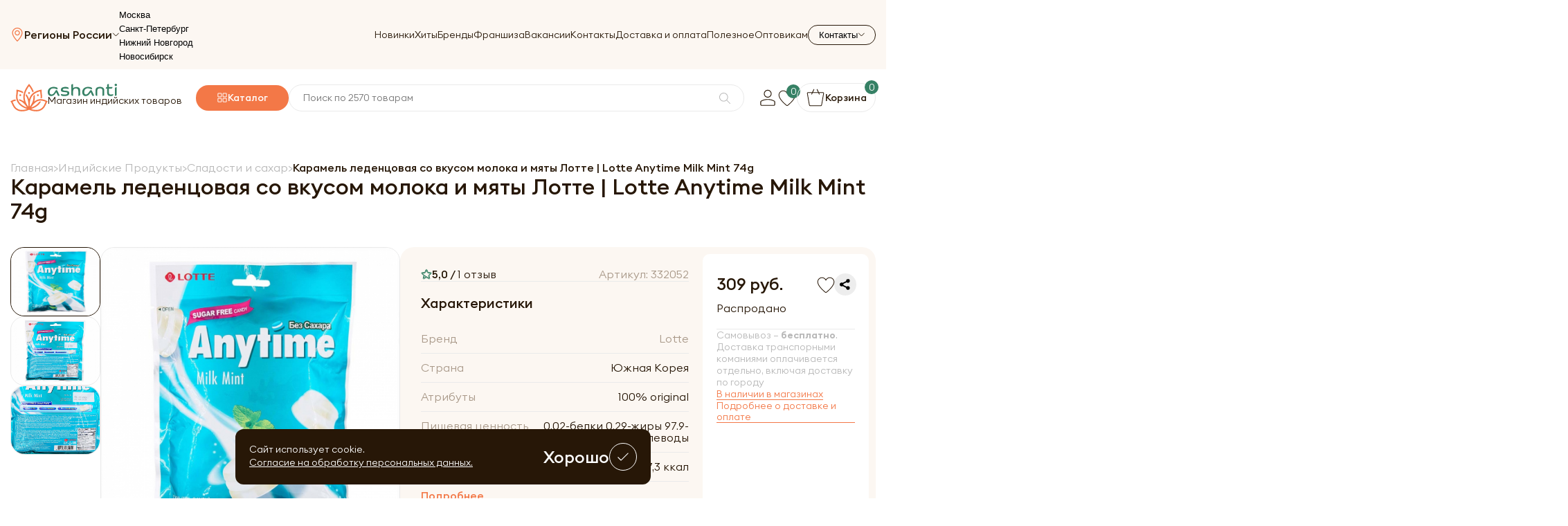

--- FILE ---
content_type: text/html; charset=UTF-8
request_url: https://ashaindia.ru/anytime_milk_mint_karamel_ledentsovaya_so_vkusom_moloka_i_myaty_74g/
body_size: 23279
content:
<!doctype html>
<html lang="ru">
    <head>
        <meta charset="UTF-8">
<meta name="viewport"
      content="width=device-width, user-scalable=no, initial-scale=1.0, maximum-scale=1.0, minimum-scale=1.0">
<meta http-equiv="X-UA-Compatible" content="ie=edge">
<title>Карамель леденцовая со вкусом молока и мяты Лотте | Lotte Anytime Milk Mint 74g — купить по цене 309 ₽ руб. Интернет магазин индийских товаров Ашанти (Москва)</title>
<meta name="description" content="Карамель леденцовая со вкусом молока и мяты Лотте | Lotte Anytime Milk Mint 74g по цене 309 ₽ руб. 🚚 Доставка по всей РФ. 100% возврат денег 👍. Система скидок — экономия до 12%. Вперед за покупками!" />

<meta property="og:title" content="Карамель леденцовая со вкусом молока и мяты Лотте | Lotte Anytime Milk Mint 74g — купить по цене 309 ₽ руб. Интернет магазин индийских товаров Ашанти (Москва)">
<meta property="og:site_name" content="Карамель леденцовая со вкусом молока и мяты Лотте | Lotte Anytime Milk Mint 74g — купить по цене 309 ₽ руб. Интернет магазин индийских товаров Ашанти (Москва)">
<meta property="og:image" content="/assets/img/logo.png">
<meta property="og:description" content="Карамель леденцовая со вкусом молока и мяты Лотте | Lotte Anytime Milk Mint 74g по цене 309 ₽ руб. 🚚 Доставка по всей РФ. 100% возврат денег 👍. Система скидок — экономия до 12%. Вперед за покупками!" />
<meta property="og:type" content="website">
<meta property="og:url" content="/">

<link rel="canonical" href="https://ashaindia.ru/anytime_milk_mint_karamel_ledentsovaya_so_vkusom_moloka_i_myaty_74g/"/>
<meta name="csrf-token" id="csrf-token" content="Fc2xXhfRUff7cBRcQEirzmI9jnnFAOpbAq2Fh0T4">
<link rel="stylesheet" href="/assets/css/style.css">
<link rel="stylesheet" href="/assets/css/search.css?v=faad3f8c32c3557b66e30dd19dad767c">
<link rel="stylesheet" href="/assets/css/custom.css?v=faad3f8c32c3557b66e30dd19dad767c">
<link href="/assets/img/logo.png" rel="icon">
<script>(function(w,d,s,l,i){w[l]=w[l]||[];w[l].push({'gtm.start':
            new Date().getTime(),event:'gtm.js'});var f=d.getElementsByTagName(s)[0],
        j=d.createElement(s),dl=l!='dataLayer'?'&l='+l:'';j.async=true;j.src=
        'https://www.googletagmanager.com/gtm.js?id='+i+dl;f.parentNode.insertBefore(j,f);
    })(window,document,'script','dataLayer','GTM-PXZXFCH');</script>
    </head>
    <body>
        <div id="loader"></div>
        <div class="wrapper">
            <header class="header">
                <div class="container">
    <div class="header-row">
        <div class="header-top">
            <button class="header-burger" data-burger-button>
                <span></span>
                <span></span>
                <span></span>
            </button>
            <a href="/" class="header-logo header-logo__mobile">
                                    <img src="/assets/img/main/logo.svg" alt="" class="header-logo__img">
                                <div class="header-logo__content">
                    <img src="/assets/img/main/logo-text.svg" alt="">
                    <p>
                        Магазин индийских товаров
                    </p>
                </div>
            </a>
                            <button class="header-top__location" data-toggle-button>
                    <img src="/assets/img/icons/location.svg" alt="">
                    <span>Регионы России</span>
                    <img class="arrow" src="/assets/img/icons/arrow-bottom.svg" alt="">
                </button>
                <div class="header-select_city__menu">
                    <ul>
                                                    <li><button class="select_city" data-id="1">Москва</button></li>
                                                    <li><button class="select_city" data-id="2">Санкт-Петербург</button></li>
                                                    <li><button class="select_city" data-id="3">Нижний Новгород</button></li>
                                                    <li><button class="select_city" data-id="5">Новосибирск</button></li>
                                            </ul>
                </div>
                        <nav class="nav header-nav" data-nav-menu>
                <ul class="nav-menu">
                    <li class="nav-menu__item">
                        <a href="/novinki/" class="nav-menu__link">
                            Новинки
                        </a>
                    </li>
                    <li class="nav-menu__item">
                        <a href="/bestsellers/" class="nav-menu__link">
                            Хиты
                        </a>
                    </li>
                    <li class="nav-menu__item">
                        <a href="/brands/" class="nav-menu__link">
                            Бренды
                        </a>
                    </li>
                    <li class="nav-menu__item">
                        <a href="/franshiza/" class="nav-menu__link">
                            Франшиза
                        </a>
                    </li>
                    <li class="nav-menu__item">
                        <a href="/vakansii/" class="nav-menu__link">
                            Вакансии
                        </a>
                    </li>
                    <li class="nav-menu__item">
                        <a href="/contacts/" class="nav-menu__link">
                            Контакты
                        </a>
                    </li>
                    <li class="nav-menu__item">
                        <a href="/dostavka-i-oplata/" class="nav-menu__link">
                            Доставка и оплата
                        </a>
                    </li>
                    <li class="nav-menu__item">
                        <a href="/blog/" class="nav-menu__link">
                            Полезное
                        </a>
                    </li>
                    <li class="nav-menu__item">
                        <a target="_blank" href="https://opt.ashaindia.ru/" class="nav-menu__link">
                            Оптовикам
                        </a>
                    </li>
                </ul>
                <div class="header-mobile__info">
                    <span>Номер телефона</span>
                                            <a href="tel:+78007759655">
                            8 (800) 775-96-55
                        </a>
                                                                <a href="tel:+74953247770">
                            +7 (495) 324-77-70
                        </a>
                                    </div>
                                                        <div class="header-mobile__info">
                        <span>Время работы</span>
                                                    <p>Пн - Пт с 9:00 до 21:00</p>
                                                    <p>Сб - Вс с 10:00 до 21:00</p>
                                            </div>
                            </nav>
            <div class="header-contacts">
                <button class="header-contacts__button" data-toggle-button>
                    <span>Контакты</span>
                    <img src="/assets/img/icons/arrow-bottom.svg" alt="">
                </button>
                <div class="header-contacts__menu">
                                            <a href="tel:+78007759655" class="header-contacts__menu__link">
                            <svg width="20" height="20" viewBox="0 0 20 20" fill="none" xmlns="http://www.w3.org/2000/svg">
                                <path d="M17.0594 18.6673C17.017 18.6673 16.9737 18.6654 16.9313 18.6625C8.64001 18.0202 1.93568 11.3209 1.33767 3.07791C1.30492 2.63206 1.45804 2.1891 1.75849 1.86361C2.05702 1.54102 2.46244 1.36191 2.90252 1.35806L6.32402 1.33398C7.053 1.33398 7.68472 1.82413 7.86095 2.52517L8.57549 5.36302C8.73149 5.97932 8.50134 6.6245 7.98903 7.00584L6.56958 8.06317C7.76947 10.2866 9.629 12.1558 11.866 13.3874L12.9629 11.9362C13.3442 11.4297 13.9894 11.2015 14.6096 11.3546L17.4677 12.0643C18.1746 12.2395 18.6666 12.8674 18.6666 13.5915V17.0938C18.6666 17.5329 18.4885 17.9384 18.1659 18.2378C17.8674 18.5142 17.4697 18.6673 17.0594 18.6673ZM6.32691 2.29695L2.90926 2.32102C2.73881 2.32295 2.58088 2.39228 2.46629 2.51747C2.34591 2.64747 2.28428 2.82658 2.29777 3.00761C2.86208 10.7787 9.18506 17.0958 17.0055 17.7015C17.1971 17.7188 17.3782 17.6533 17.512 17.5301C17.6362 17.4164 17.7037 17.2614 17.7037 17.0938V13.5915C17.7037 13.3113 17.5111 13.0677 17.2356 12.9993L14.3775 12.2896C14.1367 12.228 13.8806 12.3175 13.7323 12.5159L12.388 14.2955C12.2474 14.4823 11.9922 14.541 11.7851 14.4341C9.08684 13.0542 6.86329 10.8182 5.52378 8.13635C5.41881 7.92835 5.47948 7.67413 5.6663 7.53546L7.41412 6.23354C7.6125 6.08621 7.70206 5.8368 7.64139 5.59895L6.92781 2.76013C6.85848 2.48761 6.61099 2.29695 6.32691 2.29695Z" fill="#F37847"/>
                            </svg>
                            <span>
                                8 (800) 775-96-55
                            </span>
                        </a>
                                                                <a href="tel:+74953247770" class="header-contacts__menu__link">
                            <svg width="20" height="20" viewBox="0 0 20 20" fill="none" xmlns="http://www.w3.org/2000/svg">
                                <path d="M17.0594 18.6673C17.017 18.6673 16.9737 18.6654 16.9313 18.6625C8.64001 18.0202 1.93568 11.3209 1.33767 3.07791C1.30492 2.63206 1.45804 2.1891 1.75849 1.86361C2.05702 1.54102 2.46244 1.36191 2.90252 1.35806L6.32402 1.33398C7.053 1.33398 7.68472 1.82413 7.86095 2.52517L8.57549 5.36302C8.73149 5.97932 8.50134 6.6245 7.98903 7.00584L6.56958 8.06317C7.76947 10.2866 9.629 12.1558 11.866 13.3874L12.9629 11.9362C13.3442 11.4297 13.9894 11.2015 14.6096 11.3546L17.4677 12.0643C18.1746 12.2395 18.6666 12.8674 18.6666 13.5915V17.0938C18.6666 17.5329 18.4885 17.9384 18.1659 18.2378C17.8674 18.5142 17.4697 18.6673 17.0594 18.6673ZM6.32691 2.29695L2.90926 2.32102C2.73881 2.32295 2.58088 2.39228 2.46629 2.51747C2.34591 2.64747 2.28428 2.82658 2.29777 3.00761C2.86208 10.7787 9.18506 17.0958 17.0055 17.7015C17.1971 17.7188 17.3782 17.6533 17.512 17.5301C17.6362 17.4164 17.7037 17.2614 17.7037 17.0938V13.5915C17.7037 13.3113 17.5111 13.0677 17.2356 12.9993L14.3775 12.2896C14.1367 12.228 13.8806 12.3175 13.7323 12.5159L12.388 14.2955C12.2474 14.4823 11.9922 14.541 11.7851 14.4341C9.08684 13.0542 6.86329 10.8182 5.52378 8.13635C5.41881 7.92835 5.47948 7.67413 5.6663 7.53546L7.41412 6.23354C7.6125 6.08621 7.70206 5.8368 7.64139 5.59895L6.92781 2.76013C6.85848 2.48761 6.61099 2.29695 6.32691 2.29695Z" fill="#F37847"/>
                            </svg>
                            <span>
                                +7 (495) 324-77-70
                            </span>
                        </a>
                                                                                        <div class="header-contacts__menu__info">
                                                            <div class="header-contacts__menu__block">
                                    <span>Пн - Пт</span>
                                    <p>с 9:00 до 21:00</p>
                                </div>
                                                            <div class="header-contacts__menu__block">
                                    <span>Сб - Вс</span>
                                    <p>с 10:00 до 21:00</p>
                                </div>
                                                    </div>
                                    </div>
            </div>
        </div>
        <div class="header-bottom" data-fixed-menu>
            <a href="/" class="header-logo">
                                    <img src="/assets/img/main/logo.svg" alt="" class="header-logo__img">
                                <div class="header-logo__content">
                    <img src="/assets/img/main/logo-text.svg" alt="">
                    <p>Магазин индийских товаров</p>
                </div>
            </a>
                            <button class="header-catalog__button">
                    <img src="/assets/img/icons/catalog.svg" alt="">
                    <span>Каталог</span>
                    <div class="header-catalog">
                        <ul class="header-catalog__list">
            <li class="header-catalog__item ">
            <a href="/aktsii/" class="header-catalog__link header-catalog__link_promotion">
                Акции
            </a>
                            <div class="header-catalog__submenu">
                    <span class="header-catalog__submenu__title">
                        Акции
                    </span>
                    <div class="header-catalog__cols_columns">
                                                    <div class="header-catalog__cols">
                                <ul class="header-catalog__submenu__list">
                                    <li>
                                        <a href="/aktsii/vse-po-99/">Все до 99 руб!</a>
                                    </li>
                                                                    </ul>
                            </div>
                                            </div>
                </div>
                    </li>
            <li class="header-catalog__item ">
            <a href="/ayurveda/" class="header-catalog__link ">
                Аюрведа
            </a>
                            <div class="header-catalog__submenu">
                    <span class="header-catalog__submenu__title">
                        Аюрведа
                    </span>
                    <div class="header-catalog__cols_columns">
                                                    <div class="header-catalog__cols">
                                <ul class="header-catalog__submenu__list">
                                    <li>
                                        <a href="/ayurveda/ayurvedicheskie-preparaty-i-pishchevye-dobavki/">Аюрведические пищевые добавки и препараты</a>
                                    </li>
                                                                            <li>
                                            <a href="/ayurveda/ayurvedicheskie-preparaty-i-pishchevye-dobavki/ayurvedicheskie-balzamy-i-mazi/">Бальзамы и мази</a>
                                        </li>
                                                                            <li>
                                            <a href="/ayurveda/ayurvedicheskie-preparaty-i-pishchevye-dobavki/ayurvedicheskie-kapli/">Капли</a>
                                        </li>
                                                                            <li>
                                            <a href="/ayurveda/ayurvedicheskie-preparaty-i-pishchevye-dobavki/ayurvedicheskie-losony/">Аюрведические лосьоны</a>
                                        </li>
                                                                            <li>
                                            <a href="/ayurveda/ayurvedicheskie-preparaty-i-pishchevye-dobavki/ayurvedicheskie-poroshki-churny/">Порошки (чурны)</a>
                                        </li>
                                                                            <li>
                                            <a href="/ayurveda/ayurvedicheskie-preparaty-i-pishchevye-dobavki/ayurvedicheskie-siropy/">Сиропы</a>
                                        </li>
                                                                            <li>
                                            <a href="/ayurveda/ayurvedicheskie-preparaty-i-pishchevye-dobavki/vati-i-gulika-tabletki/">Вати и Гулика (Таблетки)</a>
                                        </li>
                                                                            <li>
                                            <a href="/ayurveda/ayurvedicheskie-preparaty-i-pishchevye-dobavki/kapsuly-tabletki/">Капсулы и таблетки</a>
                                        </li>
                                                                            <li>
                                            <a href="/ayurveda/ayurvedicheskie-preparaty-i-pishchevye-dobavki/lekhya-travyanye-dzhemy/">Лехья (травяные джемы)</a>
                                        </li>
                                                                            <li>
                                            <a href="/ayurveda/ayurvedicheskie-preparaty-i-pishchevye-dobavki/trifala/">Трифала</a>
                                        </li>
                                                                            <li>
                                            <a href="/ayurveda/ayurvedicheskie-preparaty-i-pishchevye-dobavki/chavanprash/">Чаванпраш</a>
                                        </li>
                                                                            <li>
                                            <a href="/ayurveda/ayurvedicheskie-preparaty-i-pishchevye-dobavki/soki i mikstury/">Соки и микстуры</a>
                                        </li>
                                                                    </ul>
                            </div>
                                                    <div class="header-catalog__cols">
                                <ul class="header-catalog__submenu__list">
                                    <li>
                                        <a href="/ayurveda/ayurvedicheskie-masla/">Аюрведические масла</a>
                                    </li>
                                                                            <li>
                                            <a href="/ayurveda/ayurvedicheskie-masla/bazovye-masla/">Базовые</a>
                                        </li>
                                                                            <li>
                                            <a href="/ayurveda/ayurvedicheskie-masla/kokosovie-masla/">Кокосовые</a>
                                        </li>
                                                                            <li>
                                            <a href="/ayurveda/ayurvedicheskie-masla/lechebnye-masla/">Лечебные</a>
                                        </li>
                                                                            <li>
                                            <a href="/ayurveda/ayurvedicheskie-masla/masla-dlya-mestnogo-primeneniya/">Для местного применения</a>
                                        </li>
                                                                            <li>
                                            <a href="/ayurveda/ayurvedicheskie-masla/maslo-ghi/">Масло ГХИ</a>
                                        </li>
                                                                            <li>
                                            <a href="/ayurveda/ayurvedicheskie-masla/pishchevye-masla/">Пищевые</a>
                                        </li>
                                                                    </ul>
                            </div>
                                                    <div class="header-catalog__cols">
                                <ul class="header-catalog__submenu__list">
                                    <li>
                                        <a href="/ayurveda/ayurvedicheskaya-kosmetika/">Аюрведическая косметика</a>
                                    </li>
                                                                            <li>
                                            <a href="/ayurveda/ayurvedicheskaya-kosmetika/kosmetika-dlya-volos/">Аюрведическая косметика для волос</a>
                                        </li>
                                                                            <li>
                                            <a href="/ayurveda/ayurvedicheskaya-kosmetika/kosmetika-dlya-litsa/">Аюрведическая косметика для лица</a>
                                        </li>
                                                                            <li>
                                            <a href="/ayurveda/ayurvedicheskaya-kosmetika/kosmetika-dlya-tela/">Аюрведические косметика для тела</a>
                                        </li>
                                                                    </ul>
                            </div>
                                            </div>
                </div>
                    </li>
            <li class="header-catalog__item ">
            <a href="/naturalnaya-kosmetika/" class="header-catalog__link ">
                Натуральная косметика
            </a>
                            <div class="header-catalog__submenu">
                    <span class="header-catalog__submenu__title">
                        Натуральная косметика
                    </span>
                    <div class="header-catalog__cols_columns">
                                                    <div class="header-catalog__cols">
                                <ul class="header-catalog__submenu__list">
                                    <li>
                                        <a href="/naturalnaya-kosmetika/dlya-lica/">Натуральная косметика для лица</a>
                                    </li>
                                                                            <li>
                                            <a href="/naturalnaya-kosmetika/dlya-lica/uvlazhnenie-kozhi/">Для увлажнения</a>
                                        </li>
                                                                            <li>
                                            <a href="/naturalnaya-kosmetika/dlya-lica/pitanie-i-uhod/">Для питания и ухода</a>
                                        </li>
                                                                            <li>
                                            <a href="/naturalnaya-kosmetika/dlya-lica/uhod-za-kozhey-vokrug-glaz/">Для ухода за кожей вокруг глаз</a>
                                        </li>
                                                                            <li>
                                            <a href="/naturalnaya-kosmetika/dlya-lica/dlya-zhirnoy-kozhi/">Для жирной кожи</a>
                                        </li>
                                                                            <li>
                                            <a href="/naturalnaya-kosmetika/dlya-lica/omolozhenie-kozhi-lica/">Для омоложения кожи</a>
                                        </li>
                                                                            <li>
                                            <a href="/naturalnaya-kosmetika/dlya-lica/dlya-problemnoy-kozhi/">Натуральная косметика для проблемной кожи</a>
                                        </li>
                                                                            <li>
                                            <a href="/naturalnaya-kosmetika/dlya-lica/dlya-umyvaniya-i-ochishcheniya-kozhi/">Для умывания и очищения кожи</a>
                                        </li>
                                                                            <li>
                                            <a href="/naturalnaya-kosmetika/dlya-lica/dlya-gub/">Для ухода за губами</a>
                                        </li>
                                                                            <li>
                                            <a href="/naturalnaya-kosmetika/dlya-lica/aksessuary-dlya-litsa/">Аксессуары</a>
                                        </li>
                                                                            <li>
                                            <a href="/naturalnaya-kosmetika/dlya-lica/vozrastnaya-kozha/">Для возрастной кожи</a>
                                        </li>
                                                                            <li>
                                            <a href="/naturalnaya-kosmetika/dlya-lica/kombinirovannaya-kozha/">Для комбинированной кожи</a>
                                        </li>
                                                                            <li>
                                            <a href="/naturalnaya-kosmetika/dlya-lica/kremy-dlya-lica/">Кремы для лица</a>
                                        </li>
                                                                            <li>
                                            <a href="/naturalnaya-kosmetika/dlya-lica/maski-dlya-lica/">Маски для лица</a>
                                        </li>
                                                                            <li>
                                            <a href="/naturalnaya-kosmetika/dlya-lica/masla-dlya-lica/">Масла для лица</a>
                                        </li>
                                                                            <li>
                                            <a href="/naturalnaya-kosmetika/dlya-lica/massazhnye-kremy/">Массажные кремы</a>
                                        </li>
                                                                            <li>
                                            <a href="/naturalnaya-kosmetika/dlya-lica/misty/">Мисты</a>
                                        </li>
                                                                            <li>
                                            <a href="/naturalnaya-kosmetika/dlya-lica/normalnaya-kozha/">Для нормальной кожи</a>
                                        </li>
                                                                            <li>
                                            <a href="/naturalnaya-kosmetika/dlya-lica/poroshki/">Порошки для лица</a>
                                        </li>
                                                                            <li>
                                            <a href="/naturalnaya-kosmetika/dlya-lica/skraby-i-pilingi/">Скрабы и пилинги</a>
                                        </li>
                                                                            <li>
                                            <a href="/naturalnaya-kosmetika/dlya-lica/sukhaya-kozha/">Для сухой кожи</a>
                                        </li>
                                                                            <li>
                                            <a href="/naturalnaya-kosmetika/dlya-lica/syvorotki-i-flyuidy/">Сыворотки и флюиды</a>
                                        </li>
                                                                            <li>
                                            <a href="/naturalnaya-kosmetika/dlya-lica/ukhod-za-brovyami-i-resnitsami/">Для ухода за бровями и ресницами</a>
                                        </li>
                                                                            <li>
                                            <a href="/naturalnaya-kosmetika/dlya-lica/ukhod-za-sheey-i-zonoy-dekolte/">Для ухода за шеей и зоной декольте</a>
                                        </li>
                                                                    </ul>
                            </div>
                                                    <div class="header-catalog__cols">
                                <ul class="header-catalog__submenu__list">
                                    <li>
                                        <a href="/naturalnaya-kosmetika/dlya-volos/">Для волос</a>
                                    </li>
                                                                            <li>
                                            <a href="/naturalnaya-kosmetika/dlya-volos/dlya-pridaniya-obema/">Для придания объема</a>
                                        </li>
                                                                            <li>
                                            <a href="/naturalnaya-kosmetika/dlya-volos/ukreplenie-i-vosstanovleniie/">Для укрепления и восстановления</a>
                                        </li>
                                                                            <li>
                                            <a href="/naturalnaya-kosmetika/dlya-volos/sredstva-protiv-vypadeniya-volos/">Против выпадения</a>
                                        </li>
                                                                            <li>
                                            <a href="/naturalnaya-kosmetika/dlya-volos/kraski-dlya-volos/">Краски</a>
                                        </li>
                                                                            <li>
                                            <a href="/naturalnaya-kosmetika/dlya-volos/pitanie-i-zashchita/">Для питания и защиты</a>
                                        </li>
                                                                            <li>
                                            <a href="/naturalnaya-kosmetika/dlya-volos/uvlazhnenie-volos/">Для увлажнения волос</a>
                                        </li>
                                                                            <li>
                                            <a href="/naturalnaya-kosmetika/dlya-volos/sredstva-protiv-perhoti/">Против перхоти</a>
                                        </li>
                                                                            <li>
                                            <a href="/naturalnaya-kosmetika/dlya-volos/balzamy/">Бальзамы для волос</a>
                                        </li>
                                                                            <li>
                                            <a href="/naturalnaya-kosmetika/dlya-volos/konditsionery/">Кондиционеры для волос</a>
                                        </li>
                                                                            <li>
                                            <a href="/naturalnaya-kosmetika/dlya-volos/maski-dlya-volos/">Маски для волос</a>
                                        </li>
                                                                            <li>
                                            <a href="/naturalnaya-kosmetika/dlya-volos/masla-dlya-volos/">Масла для волос</a>
                                        </li>
                                                                            <li>
                                            <a href="/naturalnaya-kosmetika/dlya-volos/nabory-dlya-volos/">Наборы косметики</a>
                                        </li>
                                                                            <li>
                                            <a href="/naturalnaya-kosmetika/dlya-volos/poroshki/">Порошки для волос</a>
                                        </li>
                                                                            <li>
                                            <a href="/naturalnaya-kosmetika/dlya-volos/sredstva-dlya-ukladki/">Для укладки</a>
                                        </li>
                                                                            <li>
                                            <a href="/naturalnaya-kosmetika/dlya-volos/syvorotki-i-eliksiry/">Сыворотки и эликсиры</a>
                                        </li>
                                                                            <li>
                                            <a href="/naturalnaya-kosmetika/dlya-volos/toniki/">Тоники для волос</a>
                                        </li>
                                                                            <li>
                                            <a href="/naturalnaya-kosmetika/dlya-volos/shampuni/">Шампуни</a>
                                        </li>
                                                                            <li>
                                            <a href="/naturalnaya-kosmetika/dlya-volos/sredstva-protiv-sediny/">Против седины</a>
                                        </li>
                                                                    </ul>
                            </div>
                                                    <div class="header-catalog__cols">
                                <ul class="header-catalog__submenu__list">
                                    <li>
                                        <a href="/naturalnaya-kosmetika/dlya-tela/">Для тела</a>
                                    </li>
                                                                            <li>
                                            <a href="/dlya-tela/antitsellyulitnye-sredstva/">Антицеллюлитные средства</a>
                                        </li>
                                                                            <li>
                                            <a href="/dlya-tela/losony-dlya-tela/">Лосьоны</a>
                                        </li>
                                                                            <li>
                                            <a href="/dlya-tela/mylo/">Мыла</a>
                                        </li>
                                                                            <li>
                                            <a href="/dlya-tela/pilingi/">Пилинги</a>
                                        </li>
                                                                            <li>
                                            <a href="/dlya-tela/poroshki/">Порошки для тела</a>
                                        </li>
                                                                            <li>
                                            <a href="/naturalnaya-kosmetika/dlya-tela/kremy-dlya-tela/">Кремы для тела</a>
                                        </li>
                                                                            <li>
                                            <a href="/naturalnaya-kosmetika/dlya-tela/dlya-ruk/">Для рук</a>
                                        </li>
                                                                            <li>
                                            <a href="/naturalnaya-kosmetika/dlya-tela/ayurvedicheskie-mazi-i-poroshki/">Аюрведические мази и порошки</a>
                                        </li>
                                                                            <li>
                                            <a href="/naturalnaya-kosmetika/dlya-tela/balzamy-dlya-tela/">Бальзамы для тела</a>
                                        </li>
                                                                            <li>
                                            <a href="/naturalnaya-kosmetika/dlya-tela/masla/">Масла</a>
                                        </li>
                                                                            <li>
                                            <a href="/naturalnaya-kosmetika/dlya-tela/skraby/">Скрабы для тела</a>
                                        </li>
                                                                            <li>
                                            <a href="/naturalnaya-kosmetika/dlya-tela/dlya-nog/">Для ног</a>
                                        </li>
                                                                            <li>
                                            <a href="/naturalnaya-kosmetika/dlya-tela/geli-dlya-dusha/">Гели для душа</a>
                                        </li>
                                                                            <li>
                                            <a href="/naturalnaya-kosmetika/dlya-tela/naturalnye-dezodoranty-1/">Дезодоранты</a>
                                        </li>
                                                                            <li>
                                            <a href="/naturalnaya-kosmetika/dlya-tela/naturalnaya-khna/">Натуральная хна</a>
                                        </li>
                                                                    </ul>
                            </div>
                                                    <div class="header-catalog__cols">
                                <ul class="header-catalog__submenu__list">
                                    <li>
                                        <a href="/naturalnaya-kosmetika/sredstva-lichnoy-gigieny/">Средства личной гигиены</a>
                                    </li>
                                                                            <li>
                                            <a href="/sredstva-lichnoy-gigieny/dlya-intimnoy-gigieny/">Для интимной гигиены</a>
                                        </li>
                                                                            <li>
                                            <a href="/sredstva-lichnoy-gigieny/mylnye-orekhi/">Мыльные орехи</a>
                                        </li>
                                                                            <li>
                                            <a href="/sredstva-lichnoy-gigieny/naturalnoe-mylo/">Натуральные мыла</a>
                                        </li>
                                                                            <li>
                                            <a href="/naturalnaya-kosmetika/sredstva-lichnoy-gigieny/dlya-polosti-rta/">Для полости рта</a>
                                        </li>
                                                                            <li>
                                            <a href="/naturalnaya-kosmetika/sredstva-lichnoy-gigieny/dlya-ruk-1/">Мыла для рук</a>
                                        </li>
                                                                            <li>
                                            <a href="/naturalnaya-kosmetika/sredstva-lichnoy-gigieny/dlya-tela-1/">Средства личной гигиены для тела</a>
                                        </li>
                                                                            <li>
                                            <a href="/naturalnaya-kosmetika/sredstva-lichnoy-gigieny/naturalnye-dezodoranty/">Натуральные дезодоранты</a>
                                        </li>
                                                                    </ul>
                            </div>
                                                    <div class="header-catalog__cols">
                                <ul class="header-catalog__submenu__list">
                                    <li>
                                        <a href="/naturalnaya-kosmetika/solntsezashitnye-sredstva/">Солнцезащитные средства</a>
                                    </li>
                                                                            <li>
                                            <a href="/naturalnaya-kosmetika/solntsezashitnye-sredstva/dlya-lica/">Для лица</a>
                                        </li>
                                                                            <li>
                                            <a href="/naturalnaya-kosmetika/solntsezashitnye-sredstva/dlya-tela/">Солнцезащитные средства для тела</a>
                                        </li>
                                                                    </ul>
                            </div>
                                                    <div class="header-catalog__cols">
                                <ul class="header-catalog__submenu__list">
                                    <li>
                                        <a href="/naturalnaya-kosmetika/ekologichnye-sredstva-dlya-doma/">Экологичные средства для дома</a>
                                    </li>
                                                                            <li>
                                            <a href="/ekologichnye-sredstva-dlya-doma/koreyskaya-bytovaya-khimiya/">Корейская бытовая химия</a>
                                        </li>
                                                                    </ul>
                            </div>
                                                    <div class="header-catalog__cols">
                                <ul class="header-catalog__submenu__list">
                                    <li>
                                        <a href="/naturalnaya-kosmetika/kosmeticheskie-nabory/">Косметические наборы</a>
                                    </li>
                                                                    </ul>
                            </div>
                                                    <div class="header-catalog__cols">
                                <ul class="header-catalog__submenu__list">
                                    <li>
                                        <a href="/naturalnaya-kosmetika/sanitayzery/">Антисептики и санитайзеры</a>
                                    </li>
                                                                    </ul>
                            </div>
                                                    <div class="header-catalog__cols">
                                <ul class="header-catalog__submenu__list">
                                    <li>
                                        <a href="/naturalnaya-kosmetika/tayskaya-kosmetika/">Тайская косметика</a>
                                    </li>
                                                                    </ul>
                            </div>
                                                    <div class="header-catalog__cols">
                                <ul class="header-catalog__submenu__list">
                                    <li>
                                        <a href="/naturalnaya-kosmetika/massazhnye-masla/">Массажные масла</a>
                                    </li>
                                                                    </ul>
                            </div>
                                                    <div class="header-catalog__cols">
                                <ul class="header-catalog__submenu__list">
                                    <li>
                                        <a href="/naturalnaya-kosmetika/kosmeticheskie-masla/">Косметические масла</a>
                                    </li>
                                                                    </ul>
                            </div>
                                                    <div class="header-catalog__cols">
                                <ul class="header-catalog__submenu__list">
                                    <li>
                                        <a href="/naturalnaya-kosmetika/lechebnye-masla/">Лечебные масла</a>
                                    </li>
                                                                    </ul>
                            </div>
                                                    <div class="header-catalog__cols">
                                <ul class="header-catalog__submenu__list">
                                    <li>
                                        <a href="/naturalnaya-kosmetika/cvetochnye-vody/">Цветочные воды</a>
                                    </li>
                                                                    </ul>
                            </div>
                                                    <div class="header-catalog__cols">
                                <ul class="header-catalog__submenu__list">
                                    <li>
                                        <a href="/naturalnaya-kosmetika/zubnye-pasty-i-poroshki/">Зубные пасты и порошки</a>
                                    </li>
                                                                    </ul>
                            </div>
                                            </div>
                </div>
                    </li>
            <li class="header-catalog__item ">
            <a href="/korejskaya-kosmetika/" class="header-catalog__link ">
                Корейская косметика
            </a>
                            <div class="header-catalog__submenu">
                    <span class="header-catalog__submenu__title">
                        Корейская косметика
                    </span>
                    <div class="header-catalog__cols_columns">
                                                    <div class="header-catalog__cols">
                                <ul class="header-catalog__submenu__list">
                                    <li>
                                        <a href="/korejskaya-kosmetika/dlya-lica/">Корейская косметика для лица</a>
                                    </li>
                                                                            <li>
                                            <a href="/korejskaya-kosmetika/dlya-lica/patchi/">Патчи</a>
                                        </li>
                                                                            <li>
                                            <a href="/korejskaya-kosmetika/dlya-lica/kremy/">Кремы</a>
                                        </li>
                                                                            <li>
                                            <a href="/korejskaya-kosmetika/dlya-lica/tkanevye-maski/">Тканевые маски</a>
                                        </li>
                                                                            <li>
                                            <a href="/korejskaya-kosmetika/dlya-lica/syvorotki/">Сыворотки</a>
                                        </li>
                                                                            <li>
                                            <a href="/korejskaya-kosmetika/dlya-lica/penki/">Пенки</a>
                                        </li>
                                                                            <li>
                                            <a href="/korejskaya-kosmetika/dlya-lica/gidrofilnye-masla/">Гидрофильные масла</a>
                                        </li>
                                                                            <li>
                                            <a href="/korejskaya-kosmetika/dlya-lica/geli/">Гели</a>
                                        </li>
                                                                            <li>
                                            <a href="/korejskaya-kosmetika/dlya-lica/misty/">Мисты</a>
                                        </li>
                                                                            <li>
                                            <a href="/korejskaya-kosmetika/dlya-lica/tonery/">Тонеры</a>
                                        </li>
                                                                            <li>
                                            <a href="/korejskaya-kosmetika/dlya-lica/skraby/">Скрабы</a>
                                        </li>
                                                                    </ul>
                            </div>
                                                    <div class="header-catalog__cols">
                                <ul class="header-catalog__submenu__list">
                                    <li>
                                        <a href="/korejskaya-kosmetika/dlya-tela-korejskaya-kosmetika/">Корейская косметика для тела</a>
                                    </li>
                                                                            <li>
                                            <a href="/korejskaya-kosmetika/dlya-tela-korejskaya-kosmetika/gel-dlya-dusha/">Гель для душа</a>
                                        </li>
                                                                            <li>
                                            <a href="/korejskaya-kosmetika/dlya-tela-korejskaya-kosmetika/kremy/">Кремы</a>
                                        </li>
                                                                    </ul>
                            </div>
                                                    <div class="header-catalog__cols">
                                <ul class="header-catalog__submenu__list">
                                    <li>
                                        <a href="/korejskaya-kosmetika/zubnye-pasty-korejskaya-kosmetika/">Зубные пасты</a>
                                    </li>
                                                                    </ul>
                            </div>
                                            </div>
                </div>
                    </li>
            <li class="header-catalog__item ">
            <a href="/indiyskie-produkty/" class="header-catalog__link ">
                Индийские Продукты
            </a>
                            <div class="header-catalog__submenu">
                    <span class="header-catalog__submenu__title">
                        Индийские Продукты
                    </span>
                    <div class="header-catalog__cols_columns">
                                                    <div class="header-catalog__cols">
                                <ul class="header-catalog__submenu__list">
                                    <li>
                                        <a href="/indiyskie-produkty/sladosti-i-sahar/">Сладости и сахар</a>
                                    </li>
                                                                            <li>
                                            <a href="/indiyskie-produkty/sladosti-i-sahar/naturalnye-zameniteli-sahara/">Натуральные заменители сахара</a>
                                        </li>
                                                                            <li>
                                            <a href="/indiyskie-produkty/sladosti-i-sahar/shokolad/">Шоколад</a>
                                        </li>
                                                                            <li>
                                            <a href="/indiyskie-produkty/sladosti-i-sahar/pishmanie/">Пишмание</a>
                                        </li>
                                                                            <li>
                                            <a href="/indiyskie-produkty/sladosti-i-sahar/varene_i_dzhemy/">Варенье и джемы</a>
                                        </li>
                                                                            <li>
                                            <a href="/indiyskie-produkty/sladosti-i-sahar/trostnikovyy-i-korichnevyy-sahar/">Тростниковый и коричневый сахар</a>
                                        </li>
                                                                            <li>
                                            <a href="/indiyskie-produkty/sladosti-i-sahar/halva-kunzhutnaya/">Халва</a>
                                        </li>
                                                                            <li>
                                            <a href="/indiyskie-produkty/sladosti-i-sahar/indiyskie-sladosti/">Сладкое из Индии</a>
                                        </li>
                                                                            <li>
                                            <a href="/indiyskie-produkty/sladosti-i-sahar/myod/">Мёд</a>
                                        </li>
                                                                            <li>
                                            <a href="/indiyskie-produkty/sladosti-i-sahar/rahat-lukum/">Рахат-лукум</a>
                                        </li>
                                                                            <li>
                                            <a href="/indiyskie-produkty/sladosti-i-sahar/imbir-zasaharennyy/">Имбирь засахаренный</a>
                                        </li>
                                                                    </ul>
                            </div>
                                                    <div class="header-catalog__cols">
                                <ul class="header-catalog__submenu__list">
                                    <li>
                                        <a href="/indiyskie-produkty/ayurvedicheskie-preparaty-i-pishchevye-dobavki/">Аюрведические препараты и пищевые добавки</a>
                                    </li>
                                                                            <li>
                                            <a href="/indiyskie-produkty/ayurvedicheskie-preparaty-i-pishchevye-dobavki/ayurvedicheskie-balzamy-i-mazi/">Аюрведические бальзамы и мази</a>
                                        </li>
                                                                            <li>
                                            <a href="/indiyskie-produkty/ayurvedicheskie-preparaty-i-pishchevye-dobavki/ayurvedicheskie-kapli/">Аюрведические капли</a>
                                        </li>
                                                                            <li>
                                            <a href="/indiyskie-produkty/ayurvedicheskie-preparaty-i-pishchevye-dobavki/ayurvedicheskie-losony/">Аюрведические лосьоны</a>
                                        </li>
                                                                            <li>
                                            <a href="/indiyskie-produkty/ayurvedicheskie-preparaty-i-pishchevye-dobavki/ayurvedicheskie-poroshki-churny/">Аюрведические порошки (чурны)</a>
                                        </li>
                                                                            <li>
                                            <a href="/indiyskie-produkty/ayurvedicheskie-preparaty-i-pishchevye-dobavki/ayurvedicheskie-siropy/">Аюрведические сиропы</a>
                                        </li>
                                                                            <li>
                                            <a href="/indiyskie-produkty/ayurvedicheskie-preparaty-i-pishchevye-dobavki/vati-i-gulika-tabletki/">Вати и Гутика (Таблетки)</a>
                                        </li>
                                                                            <li>
                                            <a href="/indiyskie-produkty/ayurvedicheskie-preparaty-i-pishchevye-dobavki/kapsuly-tabletki/">Капсулы, таблетки</a>
                                        </li>
                                                                            <li>
                                            <a href="/indiyskie-produkty/ayurvedicheskie-preparaty-i-pishchevye-dobavki/lekhya-travyanye-dzhemy/">Травяные джемы Лехья</a>
                                        </li>
                                                                            <li>
                                            <a href="/indiyskie-produkty/ayurvedicheskie-preparaty-i-pishchevye-dobavki/trifala/">Трифала (Triphala)</a>
                                        </li>
                                                                            <li>
                                            <a href="/indiyskie-produkty/ayurvedicheskie-preparaty-i-pishchevye-dobavki/chavanprash/">Чаванпраш</a>
                                        </li>
                                                                    </ul>
                            </div>
                                                    <div class="header-catalog__cols">
                                <ul class="header-catalog__submenu__list">
                                    <li>
                                        <a href="/indiyskie-produkty/sukhie-produkty/">Сухие продукты</a>
                                    </li>
                                                                            <li>
                                            <a href="/indiyskie-produkty/sukhie-produkty/naturalnye-chipsy/">Натуральные чипсы</a>
                                        </li>
                                                                            <li>
                                            <a href="/indiyskie-produkty/sukhie-produkty/orekhi/">Орехи</a>
                                        </li>
                                                                            <li>
                                            <a href="/indiyskie-produkty/sukhie-produkty/indiyskie-zakuski/">Индийские закуски и снэки</a>
                                        </li>
                                                                            <li>
                                            <a href="/indiyskie-produkty/sukhie-produkty/sukhofrukty/">Сухофрукты</a>
                                        </li>
                                                                            <li>
                                            <a href="/indiyskie-produkty/sukhie-produkty/kokosovaya-struzhka/">Кокосовая стружка</a>
                                        </li>
                                                                            <li>
                                            <a href="/indiyskie-produkty/sukhie-produkty/morskaya-kapusta-i-vodorosli/">Морская капуста и водоросли</a>
                                        </li>
                                                                            <li>
                                            <a href="/indiyskie-produkty/sukhie-produkty/sushenye-griby/">Сушеные грибы</a>
                                        </li>
                                                                    </ul>
                            </div>
                                                    <div class="header-catalog__cols">
                                <ul class="header-catalog__submenu__list">
                                    <li>
                                        <a href="/indiyskie-produkty/vegetarianskie-produkty/">Вегетарианские продукты</a>
                                    </li>
                                                                            <li>
                                            <a href="/indiyskie-produkty/vegetarianskie-produkty/kolbasy-i-sosiski/">Колбасы и сосиски</a>
                                        </li>
                                                                            <li>
                                            <a href="/indiyskie-produkty/vegetarianskie-produkty/veganskie-syry/">Веганские сыры</a>
                                        </li>
                                                                            <li>
                                            <a href="/indiyskie-produkty/vegetarianskie-produkty/sgushchenoe-moloko/">Сгущенное молоко</a>
                                        </li>
                                                                            <li>
                                            <a href="/indiyskie-produkty/vegetarianskie-produkty/khumus-i-pashtety/">Хумус и паштеты</a>
                                        </li>
                                                                            <li>
                                            <a href="/indiyskie-produkty/vegetarianskie-produkty/soevoe-myaso/">Соевое мясо</a>
                                        </li>
                                                                    </ul>
                            </div>
                                                    <div class="header-catalog__cols">
                                <ul class="header-catalog__submenu__list">
                                    <li>
                                        <a href="/indiyskie-produkty/pasty-i-urbech/">Пасты и Урбеч</a>
                                    </li>
                                                                            <li>
                                            <a href="/indiyskie-produkty/pasty-i-urbech/soevye-pasty/">Соевые пасты</a>
                                        </li>
                                                                            <li>
                                            <a href="/indiyskie-produkty/pasty-i-urbech/urbech/">Урбеч</a>
                                        </li>
                                                                            <li>
                                            <a href="/indiyskie-produkty/pasty-i-urbech/pasty-karri/">Пасты карри</a>
                                        </li>
                                                                            <li>
                                            <a href="/indiyskie-produkty/pasty-i-urbech/tahinnye-pasty/">Тахинные пасты</a>
                                        </li>
                                                                            <li>
                                            <a href="/indiyskie-produkty/pasty-i-urbech/arahisovye-pasty/">Арахисовые пасты</a>
                                        </li>
                                                                    </ul>
                            </div>
                                                    <div class="header-catalog__cols">
                                <ul class="header-catalog__submenu__list">
                                    <li>
                                        <a href="/indiyskie-produkty/kulinarnye-masla-i-sousy/">Кулинарные масла и соусы</a>
                                    </li>
                                                                            <li>
                                            <a href="/indiyskie-produkty/kulinarnye-masla-i-sousy/kulinarnye-masla/">Кулинарные масла</a>
                                        </li>
                                                                            <li>
                                            <a href="/indiyskie-produkty/kulinarnye-masla-i-sousy/sousy/">Соусы</a>
                                        </li>
                                                                            <li>
                                            <a href="/indiyskie-produkty/kulinarnye-masla-i-sousy/pasty-pikuli-i-chatni/">Пасты, Пикули и Чатни</a>
                                        </li>
                                                                            <li>
                                            <a href="/indiyskie-produkty/kulinarnye-masla-i-sousy/uksusy/">Уксусы</a>
                                        </li>
                                                                    </ul>
                            </div>
                                                    <div class="header-catalog__cols">
                                <ul class="header-catalog__submenu__list">
                                    <li>
                                        <a href="/indiyskie-produkty/ris/">Рис</a>
                                    </li>
                                                                            <li>
                                            <a href="/indiyskie-produkty/ris/ris-basmati-neproparennyy/">Рис Басмати непропаренный</a>
                                        </li>
                                                                            <li>
                                            <a href="/indiyskie-produkty/ris/ris-basmati-proparennyy/">Рис Басмати пропаренный</a>
                                        </li>
                                                                            <li>
                                            <a href="/indiyskie-produkty/ris/ris-osobyy/">Рис особый</a>
                                        </li>
                                                                            <li>
                                            <a href="/indiyskie-produkty/ris/ris-neobrabotannyy/">Рис необработанный</a>
                                        </li>
                                                                    </ul>
                            </div>
                                                    <div class="header-catalog__cols">
                                <ul class="header-catalog__submenu__list">
                                    <li>
                                        <a href="/indiyskie-produkty/blyuda-bystrogo-prigotovleniya/">Блюда быстрого приготовления</a>
                                    </li>
                                                                            <li>
                                            <a href="/indiyskie-produkty/blyuda-bystrogo-prigotovleniya/gotovye-blyuda/">Готовые блюда</a>
                                        </li>
                                                                            <li>
                                            <a href="/indiyskie-produkty/blyuda-bystrogo-prigotovleniya/papady-1/">Папады</a>
                                        </li>
                                                                            <li>
                                            <a href="/indiyskie-produkty/blyuda-bystrogo-prigotovleniya/rastitelnye-kotlety/">Растительные котлеты</a>
                                        </li>
                                                                    </ul>
                            </div>
                                                    <div class="header-catalog__cols">
                                <ul class="header-catalog__submenu__list">
                                    <li>
                                        <a href="/indiyskie-produkty/konservy/">Консервы</a>
                                    </li>
                                                                            <li>
                                            <a href="/indiyskie-produkty/konservy/ekzoticheskie-frukty-konservirovannye/">Консервированные экзотические фрукты</a>
                                        </li>
                                                                            <li>
                                            <a href="/indiyskie-produkty/konservy/kokosovoe-moloko-i-slivki/">Кокосовое молоко и сливки</a>
                                        </li>
                                                                            <li>
                                            <a href="/indiyskie-produkty/konservy/konservirovannye-ovoshchi/">Консервированные овощи</a>
                                        </li>
                                                                    </ul>
                            </div>
                                                    <div class="header-catalog__cols">
                                <ul class="header-catalog__submenu__list">
                                    <li>
                                        <a href="/indiyskie-produkty/makaronnye-izdeliya/">Макаронные изделия</a>
                                    </li>
                                                                            <li>
                                            <a href="/indiyskie-produkty/makaronnye-izdeliya/vermishel/">Вермишель</a>
                                        </li>
                                                                            <li>
                                            <a href="/indiyskie-produkty/makaronnye-izdeliya/shirataki/">Ширатаки</a>
                                        </li>
                                                                            <li>
                                            <a href="/indiyskie-produkty/makaronnye-izdeliya/lapsha/">Лапша</a>
                                        </li>
                                                                    </ul>
                            </div>
                                                    <div class="header-catalog__cols">
                                <ul class="header-catalog__submenu__list">
                                    <li>
                                        <a href="/indiyskie-produkty/bobovye-i-tofu/">Бобовые и тофу</a>
                                    </li>
                                                                            <li>
                                            <a href="/indiyskie-produkty/bobovye-i-tofu/bobovye/">Бобовые продукты</a>
                                        </li>
                                                                            <li>
                                            <a href="/indiyskie-produkty/bobovye-i-tofu/tofu/">Тофу</a>
                                        </li>
                                                                    </ul>
                            </div>
                                                    <div class="header-catalog__cols">
                                <ul class="header-catalog__submenu__list">
                                    <li>
                                        <a href="/indiyskie-produkty/superfudy/">Суперфуды</a>
                                    </li>
                                                                            <li>
                                            <a href="/indiyskie-produkty/superfudy/spirulina/">Спирулина</a>
                                        </li>
                                                                    </ul>
                            </div>
                                                    <div class="header-catalog__cols">
                                <ul class="header-catalog__submenu__list">
                                    <li>
                                        <a href="/indiyskie-produkty/zerno-dlya-prorashchivaniya/">Зерна для проращивания</a>
                                    </li>
                                                                    </ul>
                            </div>
                                                    <div class="header-catalog__cols">
                                <ul class="header-catalog__submenu__list">
                                    <li>
                                        <a href="/indiyskie-produkty/muka/">Мука</a>
                                    </li>
                                                                    </ul>
                            </div>
                                                    <div class="header-catalog__cols">
                                <ul class="header-catalog__submenu__list">
                                    <li>
                                        <a href="/indiyskie-produkty/sredstva-dlja-povyshenija-immuniteta/">Для повышения иммунитета</a>
                                    </li>
                                                                    </ul>
                            </div>
                                                    <div class="header-catalog__cols">
                                <ul class="header-catalog__submenu__list">
                                    <li>
                                        <a href="/indiyskie-produkty/olivki/">Оливки</a>
                                    </li>
                                                                    </ul>
                            </div>
                                                    <div class="header-catalog__cols">
                                <ul class="header-catalog__submenu__list">
                                    <li>
                                        <a href="/indiyskie-produkty/indiyskie-zakuski/">Индийские закуски</a>
                                    </li>
                                                                    </ul>
                            </div>
                                                    <div class="header-catalog__cols">
                                <ul class="header-catalog__submenu__list">
                                    <li>
                                        <a href="/indiyskie-produkty/papady-papadam/">Папады (Пападам)</a>
                                    </li>
                                                                    </ul>
                            </div>
                                                    <div class="header-catalog__cols">
                                <ul class="header-catalog__submenu__list">
                                    <li>
                                        <a href="/indiyskie-produkty/vse-dlya-sushi/">Товары для суши и роллов</a>
                                    </li>
                                                                    </ul>
                            </div>
                                                    <div class="header-catalog__cols">
                                <ul class="header-catalog__submenu__list">
                                    <li>
                                        <a href="/indiyskie-produkty/tapioka/">Тапиока</a>
                                    </li>
                                                                    </ul>
                            </div>
                                            </div>
                </div>
                    </li>
            <li class="header-catalog__item ">
            <a href="/indiyskie-specii/" class="header-catalog__link ">
                Индийские специи
            </a>
                            <div class="header-catalog__submenu">
                    <span class="header-catalog__submenu__title">
                        Индийские специи
                    </span>
                    <div class="header-catalog__cols_columns">
                                                    <div class="header-catalog__cols">
                                <ul class="header-catalog__submenu__list">
                                    <li>
                                        <a href="/indiyskie-specii/smesi-speciy/">Смеси специй</a>
                                    </li>
                                                                            <li>
                                            <a href="/smesi-speciy/dlya-myasa/">Для мяса</a>
                                        </li>
                                                                            <li>
                                            <a href="/smesi-speciy/dlya-kuricy/">Для курицы</a>
                                        </li>
                                                                            <li>
                                            <a href="/smesi-speciy/dlya-ryby/">Для рыбы</a>
                                        </li>
                                                                            <li>
                                            <a href="/smesi-speciy/dlya-supov/">Для супов</a>
                                        </li>
                                                                            <li>
                                            <a href="/smesi-speciy/dlya-barbekyu-i-shashlyka/">Для барбекю и шашлыка</a>
                                        </li>
                                                                            <li>
                                            <a href="/smesi-speciy/dlya-ovoschey/">Для овощей</a>
                                        </li>
                                                                            <li>
                                            <a href="/smesi-speciy/dlya-plova/">Для плова</a>
                                        </li>
                                                                            <li>
                                            <a href="/smesi-speciy/dlya-bobovyh/">Для бобовых</a>
                                        </li>
                                                                            <li>
                                            <a href="/smesi-speciy/dlya-salatov/">Для салатов</a>
                                        </li>
                                                                            <li>
                                            <a href="/smesi-speciy/dlya-napitkov/">Специи для напитков</a>
                                        </li>
                                                                            <li>
                                            <a href="/smesi-speciy/raznye/">Разные</a>
                                        </li>
                                                                            <li>
                                            <a href="/smesi-speciy/universalnye-specii/">Универсальные специи</a>
                                        </li>
                                                                    </ul>
                            </div>
                                                    <div class="header-catalog__cols">
                                <ul class="header-catalog__submenu__list">
                                    <li>
                                        <a href="/indiyskie-specii/specii-i-travy/">Специи и травы</a>
                                    </li>
                                                                            <li>
                                            <a href="/specii-i-travy/zira-kumin/">Зира (кумин)</a>
                                        </li>
                                                                            <li>
                                            <a href="/specii-i-travy/kurkuma/">Куркума</a>
                                        </li>
                                                                            <li>
                                            <a href="/specii-i-travy/karri/">Карри</a>
                                        </li>
                                                                            <li>
                                            <a href="/specii-i-travy/spetsiya-koritsa/">Корица</a>
                                        </li>
                                                                            <li>
                                            <a href="/specii-i-travy/spetsiya-garam-masala/">Гарам Масала</a>
                                        </li>
                                                                            <li>
                                            <a href="/specii-i-travy/spetsiya-paprika/">Паприка</a>
                                        </li>
                                                                            <li>
                                            <a href="/specii-i-travy/spetsiya-fenkhel/">Фенхель</a>
                                        </li>
                                                                            <li>
                                            <a href="/specii-i-travy/spetsiya-koriandr/">Кориандр</a>
                                        </li>
                                                                            <li>
                                            <a href="/specii-i-travy/spetsiya-pazhitnik/">Пажитник</a>
                                        </li>
                                                                    </ul>
                            </div>
                                            </div>
                </div>
                    </li>
            <li class="header-catalog__item ">
            <a href="/blagovoniya/" class="header-catalog__link ">
                Благовония и ароматерапия
            </a>
                            <div class="header-catalog__submenu">
                    <span class="header-catalog__submenu__title">
                        Благовония и ароматерапия
                    </span>
                    <div class="header-catalog__cols_columns">
                                                    <div class="header-catalog__cols">
                                <ul class="header-catalog__submenu__list">
                                    <li>
                                        <a href="/blagovoniya/aromaticheskie-palochki/">Ароматические палочки</a>
                                    </li>
                                                                    </ul>
                            </div>
                                                    <div class="header-catalog__cols">
                                <ul class="header-catalog__submenu__list">
                                    <li>
                                        <a href="/blagovoniya/pylcovye-blagovoniya/">Пыльцовые благовония</a>
                                    </li>
                                                                    </ul>
                            </div>
                                                    <div class="header-catalog__cols">
                                <ul class="header-catalog__submenu__list">
                                    <li>
                                        <a href="/blagovoniya/aromaticheskie-konusy/">Ароматические конусы</a>
                                    </li>
                                                                    </ul>
                            </div>
                                                    <div class="header-catalog__cols">
                                <ul class="header-catalog__submenu__list">
                                    <li>
                                        <a href="/blagovoniya/ugolnye-blagovoniya/">Угольные благовония</a>
                                    </li>
                                                                    </ul>
                            </div>
                                                    <div class="header-catalog__cols">
                                <ul class="header-catalog__submenu__list">
                                    <li>
                                        <a href="/blagovoniya/podstavki/">Подставки для благовоний</a>
                                    </li>
                                                                    </ul>
                            </div>
                                                    <div class="header-catalog__cols">
                                <ul class="header-catalog__submenu__list">
                                    <li>
                                        <a href="/blagovoniya/palo-santo/">Пало санто</a>
                                    </li>
                                                                    </ul>
                            </div>
                                                    <div class="header-catalog__cols">
                                <ul class="header-catalog__submenu__list">
                                    <li>
                                        <a href="/blagovoniya/aromaticheskie_masla/">Ароматические масла</a>
                                    </li>
                                                                    </ul>
                            </div>
                                                    <div class="header-catalog__cols">
                                <ul class="header-catalog__submenu__list">
                                    <li>
                                        <a href="/blagovoniya/blagovonie-hem/">Благовония HEM</a>
                                    </li>
                                                                    </ul>
                            </div>
                                                    <div class="header-catalog__cols">
                                <ul class="header-catalog__submenu__list">
                                    <li>
                                        <a href="/blagovoniya/efirnye-masla/">Эфирные масла</a>
                                    </li>
                                                                    </ul>
                            </div>
                                                    <div class="header-catalog__cols">
                                <ul class="header-catalog__submenu__list">
                                    <li>
                                        <a href="/blagovoniya/blagovonie-ppure/">Благовония Ppure</a>
                                    </li>
                                                                    </ul>
                            </div>
                                                    <div class="header-catalog__cols">
                                <ul class="header-catalog__submenu__list">
                                    <li>
                                        <a href="/blagovoniya/blagovonie-satya/">Благовония Satya</a>
                                    </li>
                                                                    </ul>
                            </div>
                                                    <div class="header-catalog__cols">
                                <ul class="header-catalog__submenu__list">
                                    <li>
                                        <a href="/blagovoniya/aromalampy/">Аромалампы</a>
                                    </li>
                                                                    </ul>
                            </div>
                                            </div>
                </div>
                    </li>
            <li class="header-catalog__item ">
            <a href="/chay-i-napitki/" class="header-catalog__link ">
                Чай и напитки
            </a>
                            <div class="header-catalog__submenu">
                    <span class="header-catalog__submenu__title">
                        Чай и напитки
                    </span>
                    <div class="header-catalog__cols_columns">
                                                    <div class="header-catalog__cols">
                                <ul class="header-catalog__submenu__list">
                                    <li>
                                        <a href="/chay-i-napitki/napitki/">Напитки</a>
                                    </li>
                                                                            <li>
                                            <a href="/napitki/nektar/">Нектар</a>
                                        </li>
                                                                            <li>
                                            <a href="/napitki/pishchevye-essentsii/">Пищевые эссенции</a>
                                        </li>
                                                                            <li>
                                            <a href="/napitki/rastvorimye-napitki/">Растворимые напитки</a>
                                        </li>
                                                                            <li>
                                            <a href="/napitki/siropy/">Сиропы</a>
                                        </li>
                                                                            <li>
                                            <a href="/napitki/imbirnye-napitki/">Имбирные напитки</a>
                                        </li>
                                                                            <li>
                                            <a href="/napitki/tsikorij/">Цикорий</a>
                                        </li>
                                                                            <li>
                                            <a href="/napitki/kakao/">Какао</a>
                                        </li>
                                                                            <li>
                                            <a href="/napitki/kerob/">Кэроб</a>
                                        </li>
                                                                            <li>
                                            <a href="/napitki/kokosovaya-voda/">Кокосовая вода</a>
                                        </li>
                                                                            <li>
                                            <a href="/napitki/goryachiy-shokolad/">Горячий шоколад</a>
                                        </li>
                                                                            <li>
                                            <a href="/napitki/kapuchino/">Капучино</a>
                                        </li>
                                                                    </ul>
                            </div>
                                                    <div class="header-catalog__cols">
                                <ul class="header-catalog__submenu__list">
                                    <li>
                                        <a href="/chay-i-napitki/chay/">Чай</a>
                                    </li>
                                                                            <li>
                                            <a href="/chay/nepalskij-chay/">Непальский чай</a>
                                        </li>
                                                                            <li>
                                            <a href="/chay-i-napitki/chay/kitayskiy-chay/">Китайский чай</a>
                                        </li>
                                                                            <li>
                                            <a href="/chay-i-napitki/chay/chernyy-drakon/">Черный дракон</a>
                                        </li>
                                                                            <li>
                                            <a href="/chay-i-napitki/chay/chay-mate/">Чай Мате</a>
                                        </li>
                                                                            <li>
                                            <a href="/chay-i-napitki/chay/indiyskiy/">Индийский чай</a>
                                        </li>
                                                                            <li>
                                            <a href="/chay-i-napitki/chay/travyanye/">Травяные чаи</a>
                                        </li>
                                                                            <li>
                                            <a href="/chay-i-napitki/chay/zelyenyy-verblyud/">Зелёный Верблюд</a>
                                        </li>
                                                                            <li>
                                            <a href="/chay-i-napitki/chay/nebesnyy-aromat/">Чай Небесный аромат</a>
                                        </li>
                                                                            <li>
                                            <a href="/chay-i-napitki/chay/chu-khua/">Чу Хуа</a>
                                        </li>
                                                                    </ul>
                            </div>
                                                    <div class="header-catalog__cols">
                                <ul class="header-catalog__submenu__list">
                                    <li>
                                        <a href="/chay-i-napitki/indiyskiy-kofe/">Индийский кофе</a>
                                    </li>
                                                                    </ul>
                            </div>
                                            </div>
                </div>
                    </li>
            <li class="header-catalog__item ">
            <a href="/knigi-i-suveniry/" class="header-catalog__link ">
                Книги и сувениры
            </a>
                            <div class="header-catalog__submenu">
                    <span class="header-catalog__submenu__title">
                        Книги и сувениры
                    </span>
                    <div class="header-catalog__cols_columns">
                                                    <div class="header-catalog__cols">
                                <ul class="header-catalog__submenu__list">
                                    <li>
                                        <a href="/knigi-i-suveniry/knigi/">Книги</a>
                                    </li>
                                                                            <li>
                                            <a href="/knigi/knigi-po-filosofii/">По философии</a>
                                        </li>
                                                                            <li>
                                            <a href="/knigi/ayurveda-i-psihologiya/">По аюрведе и психологии</a>
                                        </li>
                                                                            <li>
                                            <a href="/knigi/ayurvedicheskaya-kulinariya/">По аюрведической кулинарии</a>
                                        </li>
                                                                            <li>
                                            <a href="/knigi/knigi-po-astrologii/">По астрологии</a>
                                        </li>
                                                                    </ul>
                            </div>
                                                    <div class="header-catalog__cols">
                                <ul class="header-catalog__submenu__list">
                                    <li>
                                        <a href="/knigi-i-suveniry/suveniry/">Сувениры</a>
                                    </li>
                                                                            <li>
                                            <a href="/suveniry/podarochnye-sertifikaty/">Подарочные сертификаты</a>
                                        </li>
                                                                            <li>
                                            <a href="/suveniry/pakety/">Пакеты</a>
                                        </li>
                                                                    </ul>
                            </div>
                                            </div>
                </div>
                    </li>
    </ul>
                    </div>
                </button>
                        <form action="/search/" class="header-search">
                <label>
                    <input required value="" type="text" name="s" autocomplete="off"
                           placeholder="Поиск по 2570 товарам">
                    <button>
                        <img src="/assets/img/icons/search.svg" alt="">
                    </button>
                </label>
            </form>
            <div class="header-tools">
                <a  href="/login/"  class="header-tools__login">
                    <img src="/assets/img/icons/user.svg" class="header-tools__login-icon" alt="">
                </a>
                                    <a href="/personal/wishlist/" class="header-tools__favorites">
                        <img src="/assets/img/icons/heart.svg" class="header-tools__favorites-icon" alt="">
                        <span class="header-tools__favorites-count fav_count">0</span>
                    </a>
                                                    <a href="/personal/cart/" class="header-tools__cart">
                        <img src="/assets/img/icons/cart.svg" class="header-tools__cart-icon" alt="">
                        <span class="header-tools__cart-text">Корзина</span>
                        <span class="header-tools__cart-count cart_count">0</span>
                    </a>
                            </div>
        </div>
    </div>
</div>
<!-------- Mobile tab -------->

<ul class="mobile-tab">
    <li class="mobile-tab__item">
        <a href="javascript:void(0);" onclick="openMobileCatalog();" id="mobile-catalog" class="mobile-tab__link">
            <img src="/assets/img/icons/catalog-black.svg" alt="" class="mobile-tab__link__icon">
            <span class="mobile-tab__link__text">Каталог</span>
        </a>
    </li>
            <li class="mobile-tab__item">
            <a href="/personal/wishlist/" class="mobile-tab__link">
                <img src="/assets/img/icons/heart.svg" alt="" class="mobile-tab__link__icon">
                <span class="mobile-tab__link__text">Избранное</span>
                <span class="mobile-tab__link__count fav_count">0</span>
            </a>
        </li>
                <li class="mobile-tab__item">
            <a href="/personal/cart/" class="mobile-tab__link">
                <img src="/assets/img/icons/cart.svg" alt="" class="mobile-tab__link__icon">
                <span class="mobile-tab__link__text">Корзина</span>
                <span class="mobile-tab__link__count cart_count">0</span>
            </a>
        </li>
        <li class="mobile-tab__item">
                    <a href="/login/" class="mobile-tab__link">
                <img src="/assets/img/icons/user.svg" alt="" class="mobile-tab__link__icon">
                <span class="mobile-tab__link__text">Войти</span>
            </a>
            </li>
</ul>
            </header>
                <script src="/assets/vendor/lightgallery/lightgallery.min.js"></script>
    <script src="/assets/vendor/lightgallery/plugins/thumbnail/lg-thumbnail.min.js"></script>
    <script src="/assets/vendor/lightgallery/plugins/zoom/lg-zoom.min.js"></script>
    <link type="text/css" rel="stylesheet" href="/assets/vendor/lightgallery/css/lightgallery-bundle.css" />
    <main class="main product-page">
        <section class="section product">
            <div class="container">
                <div class="product-row" itemscope itemtype="http://schema.org/Product">
                    <ul class="breadcrumbs catalog-breadcrumbs" itemscope itemtype="http://schema.org/BreadcrumbList">
    <li itemprop="itemListElement" itemscope itemtype="http://schema.org/ListItem" class="breadcrumbs__item">
        <a itemprop="item" href="/" class="breadcrumbs__link">
            <span itemprop="name">Главная</span>
        </a>
        <meta itemprop="position" content="1" />
    </li>
                        <li itemprop="itemListElement" itemscope itemtype="http://schema.org/ListItem" class="breadcrumbs__item">
                                    <a itemprop="item" href="/indiyskie-produkty/" class="breadcrumbs__link">
                        <span itemprop="name">Индийские Продукты</span>
                    </a>
                                <meta itemprop="position" content="2" />
            </li>
                    <li itemprop="itemListElement" itemscope itemtype="http://schema.org/ListItem" class="breadcrumbs__item">
                                    <a itemprop="item" href="/indiyskie-produkty/sladosti-i-sahar/" class="breadcrumbs__link">
                        <span itemprop="name">Сладости и сахар</span>
                    </a>
                                <meta itemprop="position" content="3" />
            </li>
                    <li itemprop="itemListElement" itemscope itemtype="http://schema.org/ListItem" class="breadcrumbs__item">
                                    <a itemprop="item">
                        <span itemprop="name" class="breadcrumbs__link">Карамель леденцовая со вкусом молока и мяты Лотте | Lotte Anytime Milk Mint 74g</span>
                    </a>
                                <meta itemprop="position" content="4" />
            </li>
            </ul>
                    <h1 itemprop="name" class="product__title">
                        Карамель леденцовая со вкусом молока и мяты Лотте | Lotte Anytime Milk Mint 74g
                    </h1>
                    <div class="product-content">
                        <div class="product-left">
                            <div class="product-pagination">
        <div class="product-pagination__item active" data-slide-index="0">
            <img src="/storage/products/332/332052_180777.jpg" alt="">
        </div>
                                    <div class="product-pagination__item" data-slide-index="1">
                    <img src="/storage/products/332/332052_157190.jpg" alt="">
                </div>
                            <div class="product-pagination__item" data-slide-index="2">
                    <img src="/storage/products/332/332052_225881.jpg" alt="">
                </div>
                        </div>
<div class="product-slider slider-container">
    <div id="image_gallery" class="swiper-wrapper product-gallery">
                    <div data-src="/storage/products/332/332052_180777-orig.jpg" class="product-slider__block swiper-slide">
                <a href="/storage/products/332/332052_180777-orig.jpg">
                    <img itemprop="image" src="/storage/products/332/332052_180777-orig.jpg" alt="">
                </a>
            </div>
                                                            <div data-src="/storage/products/332/332052_157190.jpg" class="product-slider__block swiper-slide">
                    <a href="/storage/products/332/332052_157190.jpg">
                        <img itemprop="image" src="/storage/products/332/332052_157190.jpg" alt="">
                    </a>
                </div>
                                            <div data-src="/storage/products/332/332052_225881.jpg" class="product-slider__block swiper-slide">
                    <a href="/storage/products/332/332052_225881.jpg">
                        <img itemprop="image" src="/storage/products/332/332052_225881.jpg" alt="">
                    </a>
                </div>
                        </div>
</div>
    <button class="product-navigation-next">
        <img src="/assets/img/icons/arrow-right.svg" alt="">
    </button>
    <button class="product-navigation-prev">
        <img src="/assets/img/icons/arrow-left.svg" alt="">
    </button>
                        </div>
                        <div class="product-right">
                            <div class="product-right__info">
                                <div class="product-right__pickers">
                                                                                                                                            </div>
                                <div class="product-right__head">
                                    <div class="product-right__review" itemprop="aggregateRating" itemscope itemtype="http://schema.org/AggregateRating">
                                        <img src="/assets/img/icons/star.svg" alt="">
                                        <p>
                                            5,0 / <a href="#" id="show_reviews">1 отзыв</a>
                                        </p>
                                        <meta itemprop="ratingValue" content="5.0">
                                        <meta itemprop="reviewCount" content="1">
                                    </div>
                                    <p class="product-right__code">
                                        Артикул: <span itemprop="model">332052</span>
                                        <meta itemprop="sku" content="0">
                                    </p>
                                </div>
                                <div class="product-right__characteristics product-characteristics">
                                    <h5 class="product-characteristics__title">
        Характеристики
    </h5>

            <div class="product-characteristics__block">
            <span>Бренд</span>
            <p>
                                    <a class="product-characteristics__block-link" href="/lotte/">
                        <span itemprop="brand">Lotte</span>
                    </a>
                            </p>
        </div>
    
                                     <div class="product-characteristics__block">
            <span>Страна</span>
            <p>Южная Корея</p>
        </div>
                            <div class="product-characteristics__block">
            <span>Атрибуты</span>
            <p>100% original</p>
        </div>
                            <div class="product-characteristics__block">
            <span>Пищевая ценность на 100г.</span>
            <p>0.02-белки 0.29-жиры 97.9-углеводы</p>
        </div>
                            <div class="product-characteristics__block">
            <span>Энергетическая ценность на 100г.</span>
            <p>237,3 ккал</p>
        </div>
    
            <a href="#" id="show_properties" class="product-characteristics__all">
            Подробнее
        </a>
    
                                </div>
                            </div>
                            <div class="product-right__buy">
                                <div class="product-right__price">
                                    <span class="product-right__price__sum" itemprop="offers" itemscope itemtype="http://schema.org/Offer">
                                        309 руб.

                                        
                                        <meta itemprop="price" content="309">
                                        <meta itemprop="priceCurrency" content="RUB">
                                        <meta itemprop="availability" content="http://schema.org/OutOfStock" />
                                    </span>
                                    <button data-id="401826" class="favorite product-right__price__button">
                                        <svg class="fav_401826 "  width="28" height="28" viewBox="0 0 28 28" fill="none" xmlns="http://www.w3.org/2000/svg">
    <path d="M14 26.1042C13.5692 26.1042 13.1599 25.9235 12.8761 25.6091C12.4892 25.3263 1.75 17.0912 1.75 10.2813C1.75 6.62259 4.72675
    3.64584 8.38542 3.64584C10.6915 3.64584 12.8015 4.83409 14 6.73998C15.1985 4.83409 17.3085 3.64584 19.6146 3.64584C23.2733 3.64584
    26.25 6.62259 26.25 10.2813C26.25 17.0912 15.5108 25.3263 15.0535 25.6734C14.8401 25.9235 14.4308 26.1042 14 26.1042ZM8.38542
    4.66667C5.28923 4.66667 2.77083 7.18507 2.77083 10.2813C2.77083 16.59 13.4559 24.7791 13.5631 24.8608C13.8877 25.1926 14.1817 25.1283
    14.3665 24.9251C14.5441 24.7791 25.2292 16.5869 25.2292 10.2813C25.2292 7.18507 22.7108 4.66667 19.6146 4.66667C17.3759 4.66667 15.3557
    5.98865 14.4675 8.0344C14.3063 8.407 13.6927 8.407 13.5314 8.0344C12.6443 5.98865 10.6241 4.66667 8.38542 4.66667Z"
    fill="#271707"
    />
</svg>
                                    </button>
                                    <button class="product-right__price__button">
                                        <script src="https://yastatic.net/share2/share.js"></script>
                                        <div class="ya-share2" data-curtain data-shape="round" data-limit="0" data-more-button-type="short"
                                             data-services="vkontakte,telegram,whatsapp"></div>
                                    </button>
                                </div>

                                
                                <div class="product-right__click">
                                    <p class="unavailable">Распродано</p>
                                    </div>
                                <div class="product-right__buy__bottom">
                                    <p>
                                        Самовывоз – <strong>бесплатно</strong>. Доставка транспорными команиями
                                        оплачивается отдельно, включая доставку по городу
                                    </p>
                                    <a href="#" id="show_stores">
                                        В наличии в магазинах
                                    </a>
                                    <a href="/dostavka-i-oplata/">
                                        Подробнее о доставке и оплате
                                    </a>
                                </div>
                            </div>
                        </div>
                    </div>
                    <div class="product-bottom">
                        <div class="product-tab__wrap">
                            <div class="product-tab">
                                <button class="product-tab__button  active " data-tab-button="product-about">О товаре</button>
                                                                    <button class="product-tab__button" data-tab-button="product-compound">Состав</button>
                                                                <button class="product-tab__button" data-tab-button="product-address">
                                    В наличии в магазинах
                                </button>
                                                                <button class="product-tab__button " data-tab-button="product-reviews">Отзывы (1)</button>
                            </div>
                        </div>
                        <div class="product-panel product-about  active " data-tab-panel="product-about">
                            <h3 class="product-panel__title">
                                О товаре
                            </h3>
                            <div class="product-panel__text">
                                <div class="product_description" itemprop="description">
                                    Карамель леденцовая со вкусом молока и мяты – не просто вкусные конфетки. Они содержат много витаминов, предотвращают авитаминоз, освежают дыхание. Это низкокалорийные (9 ккал) трехслойные леденцы, не содержащие сахара, с легкой кислинкой и натуральными подсластителями. Они улучшают пищеварение, работу мозга, повышают настроение, укрепляют иммунитет, противостоят простуде. Предотвращают стоматологические заболевания, кариес, пародонтоз. Укрепляют десны, снимают раздражение в горле, смягчают его, уменьшают интенсивность кашля.
 
 <b>
<h2>Способ применения</h2>
</b> Рассасывать по 2-3 леденца в день, если больше – могут вызвать слабительный эффект.<b>
<h2>
</h2>
<h2>Противопоказания:</h2>
</b>Индивидуальная непереносимость компонентов.
                                </div>

                                <h5 class="product-characteristics__title">
        Характеристики
    </h5>

            <div class="product-characteristics__block">
            <span>Бренд</span>
            <p>
                                    <a class="product-characteristics__block-link" href="/lotte/">
                        <span itemprop="brand">Lotte</span>
                    </a>
                            </p>
        </div>
    
                                     <div class="product-characteristics__block">
            <span>Страна</span>
            <p>Южная Корея</p>
        </div>
                            <div class="product-characteristics__block">
            <span>Атрибуты</span>
            <p>100% original</p>
        </div>
                            <div class="product-characteristics__block">
            <span>Пищевая ценность на 100г.</span>
            <p>0.02-белки 0.29-жиры 97.9-углеводы</p>
        </div>
                            <div class="product-characteristics__block">
            <span>Энергетическая ценность на 100г.</span>
            <p>237,3 ккал</p>
        </div>
    
    
                            </div>
                        </div>
                                                    <div class="product-panel product-compound" data-tab-panel="product-compound">
                                <h3 class="product-panel__title">
                                    Состав
                                </h3>
                                <p class="product-about__text">
                                    мальтитный сироп, подсластители: ксилит, сорбит, ароматизатор – молоко, перечная мята, ваниль, эмульгатор ( лецитин Е-322), подсластители: сукралоза и ацесульфам калия, экстракты трав и растений ( перечная мята, анис, эвкалипт, чабрец, шалфей, липа, лакрица, бузина)
                                </p>
                            </div>
                                                <div class="product-panel product-address" data-tab-panel="product-address">
                            <div class="product-address__line">
        <div class="product-address__block product-address__block_name">
            <span class="product-address__block__span">
                Адрес
            </span>
            <p class="product-address__block__location">
                Магазин &quot;Ашанти&quot; у м. Теплый Стан
            </p>
            <span class="product-address__block__span">
                Москва, ул.Профсоюзная, 129 А, ТЦ &quot;Принц Плаза&quot;, цокольный этаж
            </span>
        </div>
        <div class="product-address__block product-address__block_metro">
            <span class="product-address__block__span">
                Станция метро
            </span>
            <p class="product-address__block__text">
                м. Тёплый Стан
            </p>
        </div>
        <div class="product-address__block">
            <span class="product-address__block__span">
                Наличие
            </span>
            <p class="product-address__block__text product-address__block__text_green">
                                    -
                            </p>
        </div>
        <div class="product-address__block product-address__block_worktime">
            <span class="product-address__block__span">
                Режим работы
            </span>
            <a href="tel:+7 (495) 182-13-15" class="product-address__block__tel">
                +7 (495) 182-13-15
            </a>
            <span class="product-address__block__span">
                Пн - Вс с 10:00 до 22:00
            </span>
        </div>
    </div>
    <div class="product-address__line">
        <div class="product-address__block product-address__block_name">
            <span class="product-address__block__span">
                Адрес
            </span>
            <p class="product-address__block__location">
                Магазин &quot;Ашанти&quot; в Марьино
            </p>
            <span class="product-address__block__span">
                Москва, Люблинская, 169, корп.2, ТЦ Мариэль, 3 этаж
            </span>
        </div>
        <div class="product-address__block product-address__block_metro">
            <span class="product-address__block__span">
                Станция метро
            </span>
            <p class="product-address__block__text">
                м. Марьино
            </p>
        </div>
        <div class="product-address__block">
            <span class="product-address__block__span">
                Наличие
            </span>
            <p class="product-address__block__text product-address__block__text_green">
                                    -
                            </p>
        </div>
        <div class="product-address__block product-address__block_worktime">
            <span class="product-address__block__span">
                Режим работы
            </span>
            <a href="tel:+7 (495) 324-77-15" class="product-address__block__tel">
                +7 (495) 324-77-15
            </a>
            <span class="product-address__block__span">
                Пн - Вс с 10:00 до 22:00
            </span>
        </div>
    </div>
    <div class="product-address__line">
        <div class="product-address__block product-address__block_name">
            <span class="product-address__block__span">
                Адрес
            </span>
            <p class="product-address__block__location">
                Магазин &quot;Ашанти&quot; на Октябрьском Поле
            </p>
            <span class="product-address__block__span">
                Москва, ул. Маршала Бирюзова, 16
            </span>
        </div>
        <div class="product-address__block product-address__block_metro">
            <span class="product-address__block__span">
                Станция метро
            </span>
            <p class="product-address__block__text">
                м. Октябрьское поле
            </p>
        </div>
        <div class="product-address__block">
            <span class="product-address__block__span">
                Наличие
            </span>
            <p class="product-address__block__text product-address__block__text_green">
                                    -
                            </p>
        </div>
        <div class="product-address__block product-address__block_worktime">
            <span class="product-address__block__span">
                Режим работы
            </span>
            <a href="tel:+7 (495) 324-77-37" class="product-address__block__tel">
                +7 (495) 324-77-37
            </a>
            <span class="product-address__block__span">
                Пн - Пт с 09:00 до 21:00<br> Сб - Вс с 10:00 до 21:00
            </span>
        </div>
    </div>
    <div class="product-address__line">
        <div class="product-address__block product-address__block_name">
            <span class="product-address__block__span">
                Адрес
            </span>
            <p class="product-address__block__location">
                Магазин &quot;Ашанти&quot; в Бутово
            </p>
            <span class="product-address__block__span">
                Москва, Старокачаловская, 5а (ТЦ Круг, 1 этаж)
            </span>
        </div>
        <div class="product-address__block product-address__block_metro">
            <span class="product-address__block__span">
                Станция метро
            </span>
            <p class="product-address__block__text">
                м. Бульвар Д. Донского
            </p>
        </div>
        <div class="product-address__block">
            <span class="product-address__block__span">
                Наличие
            </span>
            <p class="product-address__block__text product-address__block__text_green">
                                    -
                            </p>
        </div>
        <div class="product-address__block product-address__block_worktime">
            <span class="product-address__block__span">
                Режим работы
            </span>
            <a href="tel:+7 (495) 324-77-27" class="product-address__block__tel">
                +7 (495) 324-77-27
            </a>
            <span class="product-address__block__span">
                Пн - Вс с 10:00 до 22:00
            </span>
        </div>
    </div>
    <div class="product-address__line">
        <div class="product-address__block product-address__block_name">
            <span class="product-address__block__span">
                Адрес
            </span>
            <p class="product-address__block__location">
                Магазин &quot;Ашанти&quot; на Пушкинской
            </p>
            <span class="product-address__block__span">
                Москва, Страстной бульвар, 4 стр. 1
            </span>
        </div>
        <div class="product-address__block product-address__block_metro">
            <span class="product-address__block__span">
                Станция метро
            </span>
            <p class="product-address__block__text">
                м. Пушкинская
            </p>
        </div>
        <div class="product-address__block">
            <span class="product-address__block__span">
                Наличие
            </span>
            <p class="product-address__block__text product-address__block__text_green">
                                    -
                            </p>
        </div>
        <div class="product-address__block product-address__block_worktime">
            <span class="product-address__block__span">
                Режим работы
            </span>
            <a href="tel:+7 (495) 324-77-72" class="product-address__block__tel">
                +7 (495) 324-77-72
            </a>
            <span class="product-address__block__span">
                Пн - Вс с 09:00 до 21:00
            </span>
        </div>
    </div>
    <div class="product-address__line">
        <div class="product-address__block product-address__block_name">
            <span class="product-address__block__span">
                Адрес
            </span>
            <p class="product-address__block__location">
                Магазин &quot;Ашанти&quot; в Митино
            </p>
            <span class="product-address__block__span">
                Москва, Митинская ул., 36, корп. 1 Торговый центр &quot;Ковчег&quot;
            </span>
        </div>
        <div class="product-address__block product-address__block_metro">
            <span class="product-address__block__span">
                Станция метро
            </span>
            <p class="product-address__block__text">
                м. Митино
            </p>
        </div>
        <div class="product-address__block">
            <span class="product-address__block__span">
                Наличие
            </span>
            <p class="product-address__block__text product-address__block__text_green">
                                    -
                            </p>
        </div>
        <div class="product-address__block product-address__block_worktime">
            <span class="product-address__block__span">
                Режим работы
            </span>
            <a href="tel:+7 (495) 324-77-78" class="product-address__block__tel">
                +7 (495) 324-77-78
            </a>
            <span class="product-address__block__span">
                Пн - Вс с 10:00 до 22:00
            </span>
        </div>
    </div>
    <div class="product-address__line">
        <div class="product-address__block product-address__block_name">
            <span class="product-address__block__span">
                Адрес
            </span>
            <p class="product-address__block__location">
                Магазин &quot;Ашанти&quot; на Проспект Мира
            </p>
            <span class="product-address__block__span">
                Москва, ул. Проспект Мира д. 40
            </span>
        </div>
        <div class="product-address__block product-address__block_metro">
            <span class="product-address__block__span">
                Станция метро
            </span>
            <p class="product-address__block__text">
                м. Проспект Мира
            </p>
        </div>
        <div class="product-address__block">
            <span class="product-address__block__span">
                Наличие
            </span>
            <p class="product-address__block__text product-address__block__text_green">
                                    -
                            </p>
        </div>
        <div class="product-address__block product-address__block_worktime">
            <span class="product-address__block__span">
                Режим работы
            </span>
            <a href="tel:+7 (495) 324-77-79" class="product-address__block__tel">
                +7 (495) 324-77-79
            </a>
            <span class="product-address__block__span">
                Пн - Пт с 09:00 до 21:00<br> Сб - Вс с 10:00 до 21:00
            </span>
        </div>
    </div>
    <div class="product-address__line">
        <div class="product-address__block product-address__block_name">
            <span class="product-address__block__span">
                Адрес
            </span>
            <p class="product-address__block__location">
                Магазин &quot;Ашанти&quot; на Добрынинской
            </p>
            <span class="product-address__block__span">
                Москва, Люсиновская, 2, стр.1
            </span>
        </div>
        <div class="product-address__block product-address__block_metro">
            <span class="product-address__block__span">
                Станция метро
            </span>
            <p class="product-address__block__text">
                м. Добрынинская
            </p>
        </div>
        <div class="product-address__block">
            <span class="product-address__block__span">
                Наличие
            </span>
            <p class="product-address__block__text product-address__block__text_green">
                                    -
                            </p>
        </div>
        <div class="product-address__block product-address__block_worktime">
            <span class="product-address__block__span">
                Режим работы
            </span>
            <a href="tel:+7 (495) 324-77-71" class="product-address__block__tel">
                +7 (495) 324-77-71
            </a>
            <span class="product-address__block__span">
                Пн - Пт с 09:00 до 21:00<br> Сб - Вс с 10:00 до 21:00
            </span>
        </div>
    </div>
    <div class="product-address__line">
        <div class="product-address__block product-address__block_name">
            <span class="product-address__block__span">
                Адрес
            </span>
            <p class="product-address__block__location">
                Магазин &quot;Ашанти&quot; на Белорусской
            </p>
            <span class="product-address__block__span">
                Москва, Нижняя улица, 3
            </span>
        </div>
        <div class="product-address__block product-address__block_metro">
            <span class="product-address__block__span">
                Станция метро
            </span>
            <p class="product-address__block__text">
                м. Белорусская
            </p>
        </div>
        <div class="product-address__block">
            <span class="product-address__block__span">
                Наличие
            </span>
            <p class="product-address__block__text product-address__block__text_green">
                                    -
                            </p>
        </div>
        <div class="product-address__block product-address__block_worktime">
            <span class="product-address__block__span">
                Режим работы
            </span>
            <a href="tel:+7 (495) 324-77-07" class="product-address__block__tel">
                +7 (495) 324-77-07
            </a>
            <span class="product-address__block__span">
                Пн - Пт с 09:00 до 21:00<br> Сб - Вс с 10:00 до 21:00
            </span>
        </div>
    </div>
    <div class="product-address__line">
        <div class="product-address__block product-address__block_name">
            <span class="product-address__block__span">
                Адрес
            </span>
            <p class="product-address__block__location">
                Магазин &quot;Ашанти&quot; в Новосибирске
            </p>
            <span class="product-address__block__span">
                Новосибирск, ул. Фрунзе 238, ТЦ &quot;Сибирский молл&quot;
            </span>
        </div>
        <div class="product-address__block product-address__block_metro">
            <span class="product-address__block__span">
                Станция метро
            </span>
            <p class="product-address__block__text">
                м. Берёзовая роща
            </p>
        </div>
        <div class="product-address__block">
            <span class="product-address__block__span">
                Наличие
            </span>
            <p class="product-address__block__text product-address__block__text_green">
                                    -
                            </p>
        </div>
        <div class="product-address__block product-address__block_worktime">
            <span class="product-address__block__span">
                Режим работы
            </span>
            <a href="tel:+7 (383) 382-99-19" class="product-address__block__tel">
                +7 (383) 382-99-19
            </a>
            <span class="product-address__block__span">
                Пн - Вс с 10:00 до 22:00
            </span>
        </div>
    </div>
    <div class="product-address__line">
        <div class="product-address__block product-address__block_name">
            <span class="product-address__block__span">
                Адрес
            </span>
            <p class="product-address__block__location">
                Магазин &quot;Ашанти&quot; у м. Сенная площадь
            </p>
            <span class="product-address__block__span">
                Санкт-Петербург, переулок Гривцова, 24
            </span>
        </div>
        <div class="product-address__block product-address__block_metro">
            <span class="product-address__block__span">
                Станция метро
            </span>
            <p class="product-address__block__text">
                м. Сенная площадь
            </p>
        </div>
        <div class="product-address__block">
            <span class="product-address__block__span">
                Наличие
            </span>
            <p class="product-address__block__text product-address__block__text_green">
                                    -
                            </p>
        </div>
        <div class="product-address__block product-address__block_worktime">
            <span class="product-address__block__span">
                Режим работы
            </span>
            <a href="tel:+7 (812) 612-32-22" class="product-address__block__tel">
                +7 (812) 612-32-22
            </a>
            <span class="product-address__block__span">
                Пн - Пт с 09:00 до 21:00<br> Сб - Вс с 10:00 до 21:00
            </span>
        </div>
    </div>
    <div class="product-address__line">
        <div class="product-address__block product-address__block_name">
            <span class="product-address__block__span">
                Адрес
            </span>
            <p class="product-address__block__location">
                Магазин &quot;Ашанти&quot; у м. Академическая
            </p>
            <span class="product-address__block__span">
                Санкт-Петербург, Гражданский проспект, дом 41, корпус 2Б (ТЦ Академ-Парк)
            </span>
        </div>
        <div class="product-address__block product-address__block_metro">
            <span class="product-address__block__span">
                Станция метро
            </span>
            <p class="product-address__block__text">
                м. Академическая
            </p>
        </div>
        <div class="product-address__block">
            <span class="product-address__block__span">
                Наличие
            </span>
            <p class="product-address__block__text product-address__block__text_green">
                                    -
                            </p>
        </div>
        <div class="product-address__block product-address__block_worktime">
            <span class="product-address__block__span">
                Режим работы
            </span>
            <a href="tel:+7 (812) 214-44-99" class="product-address__block__tel">
                +7 (812) 214-44-99
            </a>
            <span class="product-address__block__span">
                Пн - Вс с 10:00 до 22:00
            </span>
        </div>
    </div>
    <div class="product-address__line">
        <div class="product-address__block product-address__block_name">
            <span class="product-address__block__span">
                Адрес
            </span>
            <p class="product-address__block__location">
                Магазин &quot;Ашанти&quot; в Нижнем Новгороде
            </p>
            <span class="product-address__block__span">
                Нижний Новгород, Большая Покровская улица, 49
            </span>
        </div>
        <div class="product-address__block product-address__block_metro">
            <span class="product-address__block__span">
                Станция метро
            </span>
            <p class="product-address__block__text">
                м. Горьковская
            </p>
        </div>
        <div class="product-address__block">
            <span class="product-address__block__span">
                Наличие
            </span>
            <p class="product-address__block__text product-address__block__text_green">
                                    -
                            </p>
        </div>
        <div class="product-address__block product-address__block_worktime">
            <span class="product-address__block__span">
                Режим работы
            </span>
            <a href="tel:+7 (831) 281-85-66" class="product-address__block__tel">
                +7 (831) 281-85-66
            </a>
            <span class="product-address__block__span">
                Пн - Пт с 09:00 до 21:00<br> Сб - Вс с 10:00 до 21:00
            </span>
        </div>
    </div>
                        </div>
                                                <div class="product-panel product-reviews " data-tab-panel="product-reviews">
    <div class="product-reviews__top">
        <h3 class="product-panel__title">
            Отзывы
        </h3>
                    <div class="product-reviews__filter">
                <label class="catalog-head__variant">
                    <input type="radio"  checked                     class="catalog-head__variant__input" name="reviews-filter" value="new">
                    <span class="catalog-head__variant__decor">
                        <svg width="12" height="10" viewBox="0 0 12 10" fill="none" xmlns="http://www.w3.org/2000/svg">
                        <path
                            d="M11.6554 0.920876C11.4816 0.747078 11.1998 0.747078 11.0259 0.920876L3.81161 8.13524L0.973987 5.2976C0.800211 5.12378 0.518404 5.12378 0.344582 5.2976C0.170784 5.4714 0.170784 5.75318 0.344582 5.927L3.49694 9.07936C3.67067 9.25309 3.95257 9.25313 4.12634 9.07936L11.6554 1.55028C11.8291 1.37646 11.8291 1.09468 11.6554 0.920876Z"
                            fill="#fff"></path>
                        </svg>
                    </span>
                    <span class="catalog-head__variant__text">
                        По новизне
                    </span>
                </label>
                <label class="catalog-head__variant">
                    <input type="radio"                     class="catalog-head__variant__input" name="reviews-filter" value="stars">
                    <span class="catalog-head__variant__decor">
                        <svg width="12" height="10" viewBox="0 0 12 10" fill="none" xmlns="http://www.w3.org/2000/svg">
                        <path
                            d="M11.6554 0.920876C11.4816 0.747078 11.1998 0.747078 11.0259 0.920876L3.81161 8.13524L0.973987 5.2976C0.800211 5.12378 0.518404 5.12378 0.344582 5.2976C0.170784 5.4714 0.170784 5.75318 0.344582 5.927L3.49694 9.07936C3.67067 9.25309 3.95257 9.25313 4.12634 9.07936L11.6554 1.55028C11.8291 1.37646 11.8291 1.09468 11.6554 0.920876Z"
                            fill="#fff"></path>
                        </svg>
                    </span>
                    <span class="catalog-head__variant__text">
                        По оценке
                    </span>
                </label>
            </div>
            </div>

            <div class="product-reviews__block">
            <div class="product-reviews__head">
                <div class="product-reviews__rating">
                    <img src="/assets/img/icons/star.svg" alt="">
                    <span>5,0</span>
                </div>
                <p class="product-reviews__name">
                    Татьяна 
                </p>
                <span class="product-reviews__date">
                    29 ноября 2024 12:07:00
                </span>
            </div>

                                            <div id="review_gallery_11817" class="product-gallery">
                                            <a href="/storage/reviews/401/401826_82260.jpg">
                            <img style="height: 75px" src="/storage/reviews/401/401826_82260.jpg">
                        </a>
                                    </div>
            
            
            
            <div class="product-reviews__content">
                Обожаю леденцы из этой серии за их необычный освежающий и в то же время нежный молочный вкус. Они отлично, рассасываются, оставляют приятное послевкусие. И очень важно, эти леденцы не содержат сахар, можно не переживать за лишние калории.
            </div>
        </div>
    
            
        <div class="products_reviews_form">
    <div class="reviews_form_container">
        <div class="personal-settings__top">
            <span class="product-panel__title">
                Оцените товар
            </span>
        </div>
        <div class="reviews_form">
            <div class="personal-settings__top">
                <input name="review_product_id" type="hidden" value="401826">
                <label class="personal-settings__top__label">
                    <span>Имя</span>
                    <input name="review_author" required type="text" placeholder="Имя" value="">
                </label>
                <label class="personal-settings__top__label">
                    <span>Оценка</span>
                    <div class="rating-area">
                        <input type="radio" checked id="star-5" name="review_stars" value="5">
                        <label for="star-5" title="Оценка «5»"></label>
                        <input type="radio" id="star-4" name="review_stars" value="4">
                        <label for="star-4" title="Оценка «4»"></label>
                        <input type="radio" id="star-3" name="review_stars" value="3">
                        <label for="star-3" title="Оценка «3»"></label>
                        <input type="radio" id="star-2" name="review_stars" value="2">
                        <label for="star-2" title="Оценка «2»"></label>
                        <input type="radio" id="star-1" name="review_stars" value="1">
                        <label for="star-1" title="Оценка «1»"></label>
                    </div>
                </label>
            </div>
            <div class="personal-settings__top">
                <label class="personal-settings__top__label reviews_fields">
                    <span>Достоинства</span>
                    <textarea name="review_advantages" placeholder="Достоинства"></textarea>
                </label>
                <label class="personal-settings__top__label reviews_fields">
                    <span>Недостатки</span>
                    <textarea name="review_disadvantages" placeholder="Недостатки"></textarea>
                </label>
                <label class="personal-settings__top__label reviews_fields">
                    <span>Комментарий</span>
                    <textarea name="review_text" required placeholder="Комментарий"></textarea>
                </label>
                <label class="personal-settings__top__label reviews_fields">
                    <span>Фото</span>
                    <input name="review_images" multiple type="file" accept="image/*,image/jpeg">
                </label>
            </div>
            <div class="personal-settings__top">
                <button type="button" id="send_review" class="action-button">Оставить отзыв</button>
            </div>
        </div>
    </div>
</div>
</div>
                    </div>
                </div>
            </div>
        </section>
                
        <section class="section feedback">
            <div class="container">
    <div class="feedback-row">
        <div class="feedback-left">
            <span class="feedback__title">
                Подпишитесь на здоровье!
            </span>
            <p class="feedback__text">
                Узнавайте первыми о лучших ценах, акциях, новостях. <br> Читайте наши рецепты, статьи.
            </p>
            <span class="feedback__subtitle">
                Получайте бесплатные
            </span>
            <p class="feedback__text">
                Советы экспертов о натуральных продуктах, косметике, красоте и здоровье.
            </p>
        </div>
        <form onsubmit="return submitForm(event);" class="feedback-form">
            <input type="hidden" name="_token" value="Fc2xXhfRUff7cBRcQEirzmI9jnnFAOpbAq2Fh0T4" autocomplete="off">            <input type="hidden" name="form_action" value="Подписки">
            <label class="feedback-form__email">
                <img src="/assets/img/icons/email.svg" class="feedback-form__email__icon" alt="">
                <input name="email" type="email" class="feedback-form__email__input" placeholder="Электронная почта" required>
            </label>
            <label class="feedback-form__checkbox">
                <input required name="subscribe" value="1" checked type="checkbox" class="feedback-form__checkbox__input" >
                <span class="feedback-form__checkbox__decor">
                    <img src="/assets/img/icons/check.svg" alt="">
                </span>
                <p class="feedback-form__checkbox__text">
                    Нажимая на кнопку, я даю свое согласие на email рассылку
                </p>
            </label>
            <label class="feedback-form__checkbox">
                <input checked type="checkbox" class="feedback-form__checkbox__input" required>
                <span class="feedback-form__checkbox__decor">
                    <img src="/assets/img/icons/check.svg" alt="">
                </span>
                <p class="feedback-form__checkbox__text">
                    Я согласен с <a href="/politika-konfidentsialnosti/" target="_blank">политикой конфиденциальности</a>
                </p>
            </label>
            <button type="submit" class="feedback-form__button">
                Подписаться
            </button>
        </form>
    </div>
</div>
        </section>
    </main>
    <div class="modal-bg cheaper-bg" data-modal="cheaper">
    <div class="cheaper-modal">
        <button class="cheaper-modal__close" data-modal-close="cheaper">
            <img src="/assets/img/icons/close.svg" alt="">
        </button>
        <h3 class="cheaper__title">
            Нашли дешевле?
        </h3>
        <p class="cheaper__text">
            Оставьте ссылку на такой же товар в другом магазине, где цена ниже, чем в ashaindia.ru. Мы свяжемся с вами и продадим данный товар по цене, указанной по ссылке.
        </p>
        <form onsubmit="return submitForm(event);"  class="cheaper-form">
            <input type="hidden" name="_token" value="Fc2xXhfRUff7cBRcQEirzmI9jnnFAOpbAq2Fh0T4" autocomplete="off">            <input type="hidden" name="form_action" value="Нашли дешевле">
            <label>
                <img src="/assets/img/icons/link.svg" alt="">
                <input required name="link" type="text" placeholder="Ссылка на товар">
            </label>
            <label>
                <img src="/assets/img/icons/wallet.svg" alt="">
                <input required name="price" type="number" placeholder="Цена, руб">
            </label>
            <label>
                <img src="/assets/img/icons/person.svg" alt="">
                <input required name="name" type="text" placeholder="Имя">
            </label>
            <label>
                <img src="/assets/img/icons/tel.svg" alt="">
                <input required name="phone" class="tel" type="text" placeholder="Номер телефона">
            </label>
            <div class="basket-form__conf">
                <label class="basket-form__checkbox" style="width: 100%">
                    <input required type="checkbox" checked class="basket-form__checkbox__input" name="basket-conf">
                    <span class="basket-form__checkbox__decor">
                        <svg width="12" height="10" viewBox="0 0 12 10" fill="none" xmlns="http://www.w3.org/2000/svg">
                            <path d="M11.6554 0.920876C11.4816 0.747078 11.1998 0.747078 11.0259 0.920876L3.81161 8.13524L0.973987 5.2976C0.800211 5.12378 0.518404 5.12378 0.344582 5.2976C0.170784 5.4714 0.170784 5.75318 0.344582 5.927L3.49694 9.07936C3.67067 9.25309 3.95257 9.25313 4.12634 9.07936L11.6554 1.55028C11.8291 1.37646 11.8291 1.09468 11.6554 0.920876Z" fill="#ffffff"></path>
                        </svg>
                    </span>
                    <p class="basket-form__checkbox__text">
                        Нажимая кнопку «Отправить», я даю своё согласие на обработку моих
                        персональных данных, в соответствии с Федеральным законом от 27.07.2006 года
                        № 152-ФЗ «О персональных данных», на условиях и для целей, определённых в
                        Согласии на обработку
                        <a href="/privacy-policy/" target="_blank">персональных данных</a>
                    </p>
                </label>
                <label class="basket-form__checkbox" style="width: 100%">
                    <input type="checkbox" class="basket-form__checkbox__input" name="basket-conf">
                    <span class="basket-form__checkbox__decor">
                        <svg width="12" height="10" viewBox="0 0 12 10" fill="none" xmlns="http://www.w3.org/2000/svg">
                            <path d="M11.6554 0.920876C11.4816 0.747078 11.1998 0.747078 11.0259 0.920876L3.81161 8.13524L0.973987 5.2976C0.800211 5.12378 0.518404 5.12378 0.344582 5.2976C0.170784 5.4714 0.170784 5.75318 0.344582 5.927L3.49694 9.07936C3.67067 9.25309 3.95257 9.25313 4.12634 9.07936L11.6554 1.55028C11.8291 1.37646 11.8291 1.09468 11.6554 0.920876Z" fill="#ffffff"></path>
                        </svg>
                    </span>
                    <p class="basket-form__checkbox__text">
                        Заполняя форму я даю свое согласие на email рассылку
                    </p>
                </label>
            </div>
            <button type="submit">
                Отправить
            </button>
        </form>
    </div>
</div>
<div class="modal-bg order-bg" data-modal="order">
    <div class="order-modal">
        <button class="order-modal__close" data-modal-close="order">
            <img src="/assets/img/icons/close.svg" alt="">
        </button>
        <h3 class="order__title">
            Заказ в 1 клик
        </h3>
        <div class="order-content">
            <form action="/personal/cart/" method="POST" class="order-form">
                <input type="hidden" name="_token" value="Fc2xXhfRUff7cBRcQEirzmI9jnnFAOpbAq2Fh0T4" autocomplete="off">                <input type="hidden" name="action" value="fast_order">
                <input type="hidden" name="product[id]" value="401826">
                <div class="order-content__product">
                                            <img src="/storage/products/332/332052_180777.jpg" alt="">
                                        <p>
                        Карамель леденцовая со вкусом молока и мяты Лотте | Lotte Anytime Milk Mint 74g
                    </p>
                </div>
                <div class="order-calc">
                    <a href="#"  class="order-calc__button" data-order-button="-">
                        -
                    </a>
                    <div class="order-calc__result">
                        <input name="product[qnt]" data-order-result value="1">
                    </div>
                    <a href="#" class="order-calc__button" data-order-button="+">
                        +
                    </a>
                </div>
                                    <label>
                        <img src="/assets/img/icons/person.svg" alt="">
                        <input required name="name" type="text" placeholder="Имя">
                    </label>
                    <label>
                        <img src="/assets/img/icons/tel.svg" alt="">
                        <input required name="phone" class="tel" type="text" placeholder="Номер телефона">
                    </label>
                
                <div class="basket-form__conf">
                    <label class="basket-form__checkbox" style="width: 100%">
                        <input required type="checkbox" checked class="basket-form__checkbox__input" name="basket-conf">
                        <span class="basket-form__checkbox__decor">
                            <svg width="12" height="10" viewBox="0 0 12 10" fill="none" xmlns="http://www.w3.org/2000/svg">
                                <path d="M11.6554 0.920876C11.4816 0.747078 11.1998 0.747078 11.0259 0.920876L3.81161 8.13524L0.973987 5.2976C0.800211 5.12378 0.518404 5.12378 0.344582 5.2976C0.170784 5.4714 0.170784 5.75318 0.344582 5.927L3.49694 9.07936C3.67067 9.25309 3.95257 9.25313 4.12634 9.07936L11.6554 1.55028C11.8291 1.37646 11.8291 1.09468 11.6554 0.920876Z" fill="#ffffff"></path>
                            </svg>
                        </span>
                        <p class="basket-form__checkbox__text">
                            Нажимая кнопку «Оформить», я даю своё согласие на обработку моих
                            персональных данных, в соответствии с Федеральным законом от 27.07.2006 года
                            № 152-ФЗ «О персональных данных», на условиях и для целей, определённых в
                            Согласии на обработку
                            <a href="/privacy-policy/" target="_blank">персональных данных</a>
                        </p>
                    </label>
                    <label class="basket-form__checkbox" style="width: 100%">
                        <input type="checkbox" class="basket-form__checkbox__input" name="basket-conf">
                            <span class="basket-form__checkbox__decor">
                            <svg width="12" height="10" viewBox="0 0 12 10" fill="none" xmlns="http://www.w3.org/2000/svg">
                                <path d="M11.6554 0.920876C11.4816 0.747078 11.1998 0.747078 11.0259 0.920876L3.81161 8.13524L0.973987 5.2976C0.800211 5.12378 0.518404 5.12378 0.344582 5.2976C0.170784 5.4714 0.170784 5.75318 0.344582 5.927L3.49694 9.07936C3.67067 9.25309 3.95257 9.25313 4.12634 9.07936L11.6554 1.55028C11.8291 1.37646 11.8291 1.09468 11.6554 0.920876Z" fill="#ffffff"></path>
                            </svg>
                        </span>
                            <p class="basket-form__checkbox__text">
                                Заполняя форму я даю свое согласие на email рассылку
                            </p>
                    </label>
                </div>
                <button type="submit">
                    Оформить
                </button>
            </form>
        </div>
    </div>
</div>
    <script>
        var path = [];
        if (document.querySelectorAll('.product-breadcrumbs a.breadcrumbs__link')) {
            document.querySelectorAll('.product-breadcrumbs a.breadcrumbs__link').forEach(breadcrumb => {
                path.push(breadcrumb.textContent);
            });
        }
        window.dataLayer = window.dataLayer || [];
        dataLayer.push({
            'ecommerce': {
                'detail': {
                    'products': [
                        {
                            'name': 'Карамель леденцовая со вкусом молока и мяты Лотте | Lotte Anytime Milk Mint 74g',
                            'id': '401826',
                            'price': '309',
                            'brand': 'Lotte',
                            'category': path.join('/')
                        }
                    ]
                }
            }
        });
    </script>
            <footer class="footer">
                <div class="container">
    <div class="footer-row">
                    <div class="footer-block">
                <span class="footer-block__title footer-block__title_menu" data-toggle-button>
                    Наши товары
                </span>
                <ul class="footer-block__menu footer-menu">
                                            <li class="footer-menu__item">
                            <a href="/aktsii/" class="footer-menu__link">
                                Акции
                            </a>
                        </li>
                                            <li class="footer-menu__item">
                            <a href="/ayurveda/" class="footer-menu__link">
                                Аюрведа
                            </a>
                        </li>
                                            <li class="footer-menu__item">
                            <a href="/naturalnaya-kosmetika/" class="footer-menu__link">
                                Натуральная косметика
                            </a>
                        </li>
                                            <li class="footer-menu__item">
                            <a href="/korejskaya-kosmetika/" class="footer-menu__link">
                                Корейская косметика
                            </a>
                        </li>
                                            <li class="footer-menu__item">
                            <a href="/indiyskie-produkty/" class="footer-menu__link">
                                Индийские Продукты
                            </a>
                        </li>
                                            <li class="footer-menu__item">
                            <a href="/indiyskie-specii/" class="footer-menu__link">
                                Индийские специи
                            </a>
                        </li>
                                            <li class="footer-menu__item">
                            <a href="/blagovoniya/" class="footer-menu__link">
                                Благовония и ароматерапия
                            </a>
                        </li>
                                            <li class="footer-menu__item">
                            <a href="/chay-i-napitki/" class="footer-menu__link">
                                Чай и напитки
                            </a>
                        </li>
                                            <li class="footer-menu__item">
                            <a href="/knigi-i-suveniry/" class="footer-menu__link">
                                Книги и сувениры
                            </a>
                        </li>
                                        <li class="footer-menu__item">
                        <a href="/kosmetika-oriko/" class="footer-menu__link">
                            Косметика ORIKO
                        </a>
                    </li>
                </ul>
            </div>
                <div class="footer-block">
            <span class="footer-block__title footer-block__title_menu" data-toggle-button>
                Наш магазин
            </span>
            <ul class="footer-block__menu footer-menu">
                <li class="footer-menu__item">
                    <a href="/how_get_discount/" class="footer-menu__link">
                        Как получить скидку?
                    </a>
                </li>
                <li class="footer-menu__item">
                    <a href="/dostavka-i-oplata/" class="footer-menu__link">
                        Доставка и оплата
                    </a>
                </li>
                <li class="footer-menu__item">
                    <a href="/dostavka-po-gorodam/" class="footer-menu__link">
                        Доставка по городам
                    </a>
                </li>
                <li class="footer-menu__item">
                    <a href="/o-nas/" class="footer-menu__link">
                        О нас
                    </a>
                </li>
                <li class="footer-menu__item">
                    <a href="/o-magazine/" class="footer-menu__link">
                        Наш магазин
                    </a>
                </li>
                <li class="footer-menu__item">
                    <a href="/contacts/" class="footer-menu__link">
                        Контакты
                    </a>
                </li>
                <li class="footer-menu__item">
                    <a href="/privacy-policy/" class="footer-menu__link">Политика обработки персональных данных</a>
                </li>
                <li class="footer-menu__item">
                    <a href="/politika-konfidentsialnosti/" class="footer-menu__link">Политика конфиденциальности</a>
                </li>
            </ul>
        </div>
        <div class="footer-block">
            <span class="footer-block__title footer-block__title_menu" data-toggle-button>
                Полезное
            </span>
            <ul class="footer-block__menu footer-menu">
                <li class="footer-menu__item">
                    <a href="/blog/video/" class="footer-menu__link">
                        Видео об аюрведической медицине и косметологии
                    </a>
                </li>
                <li class="footer-menu__item">
                    <a href="/blog/articles/" class="footer-menu__link">
                        Статьи
                    </a>
                </li>
                <li class="footer-menu__item">
                    <a href="/blog/novosti/" class="footer-menu__link">
                        Новости
                    </a>
                </li>
                <li class="footer-menu__item">
                    <a href="/blog/cooking-recipes/" class="footer-menu__link">
                        Кулинарные рецепты
                    </a>
                </li>
                <li class="footer-menu__item">
                    <a href="/blog/curative-recipes/" class="footer-menu__link">
                        Лечебные рецепты
                    </a>
                </li>
            </ul>
        </div>
        <div class="footer-block">
            <span class="footer-block__title footer-block__title_menu" data-toggle-button>
                Добрые дела
            </span>
            <ul class="footer-block__menu footer-menu">
                <li class="footer-menu__item">
                    <a href="/blagotvoritelnost/" class="footer-menu__link">
                        Благотворительность
                    </a>
                </li>
            </ul>
        </div>
        <div class="footer-block">
            <span class="footer-block__title">
                Контакты
            </span>
            <div class="footer-contacts">
                <div class="footer-contacts__block">
                    <img src="/assets/img/icons/phone.svg" class="footer-contacts__block__icon" alt="">
                    <div class="footer-contacts__block__info">
                                                    <a href="tel:+78007759655">
                                8 (800) 775-96-55
                            </a>
                                                                            <a href="tel:+74953247770">
                                +7 (495) 324-77-70
                            </a>
                                            </div>
                </div>
                                    <div class="footer-contacts__block">
                        <img src="/assets/img/icons/email.svg" class="footer-contacts__block__icon" alt="">
                        <div class="footer-contacts__block__info">
                            <a href="mailto:info@ashaindia.ru">
                                info@ashaindia.ru
                            </a>
                        </div>
                    </div>
                                                                        <div class="footer-contacts__block">
                        <img src="/assets/img/icons/clock.svg" class="footer-contacts__block__icon" alt="">
                        <div class="footer-contacts__block__info">
                                                            <p>Пн - Пт с 9:00 до 21:00</p>
                                                            <p>Сб - Вс с 10:00 до 21:00</p>
                                                    </div>
                    </div>
                
                <div class="footer-contacts__block">
                    <ul class="footer__socials">
                        <li class="footer__social">
                            <a href="https://www.youtube.com/@Ashaindiachannel" rel="nofollow" target="_blank">
                                <svg width="38" height="38" xmlns="http://www.w3.org/2000/svg">
                                    <g>
                                        <rect fill="none" id="canvas_background" height="40" width="40" y="-1" x="-1"/>
                                    </g>
                                    <g>
                                        <g stroke="null" id="svg_1" fill-rule="evenodd" fill="none">
                                            <path stroke="null" id="svg_2" fill="#FF0002" d="m18.97872,37.74468l0,0c10.36415,0 18.76596,-8.40181 18.76596,-18.76596l0,0c0,-10.36415 -8.40181,-18.76596 -18.76596,-18.76596l0,0c-10.36415,0 -18.76596,8.40181 -18.76596,18.76596l0,0c0,10.36415 8.40181,18.76596 18.76596,18.76596z"/>
                                            <path stroke="null" id="svg_3" fill="#FFF" d="m16.39528,22.24709l-0.00078,-7.08007l6.76044,3.55224l-6.75965,3.52783zm14.84387,-8.30694c0,0 -0.24474,-1.73635 -0.9946,-2.50098c-0.95159,-1.00402 -2.01812,-1.00874 -2.50682,-1.06701c-3.50142,-0.25514 -8.75354,-0.25514 -8.75354,-0.25514l-0.01095,0c0,0 -5.25212,0 -8.75354,0.25514c-0.48948,0.05827 -1.55523,0.063 -2.5076,1.06701c-0.74986,0.76462 -0.99381,2.50098 -0.99381,2.50098c0,0 -0.25021,2.03953 -0.25021,4.07826l0,1.91196c0,2.03953 0.25021,4.07826 0.25021,4.07826c0,0 0.24396,1.73635 0.99381,2.50098c0.95237,1.00401 2.20265,0.97251 2.75938,1.07724c2.0017,0.19372 8.50723,0.25356 8.50723,0.25356c0,0 5.2576,-0.00788 8.75901,-0.26301c0.4887,-0.05906 1.55523,-0.06379 2.50682,-1.0678c0.74986,-0.76463 0.9946,-2.50098 0.9946,-2.50098c0,0 0.25021,-2.03874 0.25021,-4.07826l0,-1.91196c0,-2.03874 -0.25021,-4.07826 -0.25021,-4.07826l0,0z"/>
                                        </g>
                                    </g>
                                </svg>
                            </a>
                        </li>
                        <li class="footer__social">
                            <a href="https://t.me/ashaindia" rel="nofollow" target="_blank">
                                <svg width="38" height="38" xmlns="http://www.w3.org/2000/svg" preserveAspectRatio="xMidYMid">
                                    <g>
                                        <rect fill="none" id="canvas_background" height="40" width="40" y="-1" x="-1"/>
                                    </g>
                                    <g>
                                        <g stroke="null" id="svg_1">
                                            <path stroke="null" id="svg_2" fill="#40B3E0" d="m19.04054,0.54054c-10.21735,0 -18.5,8.28265 -18.5,18.5l0,0c0,10.21735 8.28265,18.5 18.5,18.5l0,0c10.21735,0 18.5,-8.28265 18.5,-18.5l0,0c0,-10.21735 -8.28265,-18.5 -18.5,-18.5l0,0z"/>
                                            <path stroke="null" id="svg_3" fill="#FFFFFF" d="m28.04232,11.18249l-3.30427,16.65968c0,0 -0.46207,1.15538 -1.73293,0.60082l-7.62518,-5.846l-2.77269,-1.34009l-4.66749,-1.57134c0,0 -0.7163,-0.25409 -0.78567,-0.80865c-0.06923,-0.55457 0.8088,-0.8549 0.8088,-0.8549l18.55434,-7.27859c0,0 1.52509,-0.67005 1.52509,0.43909"/>
                                            <path stroke="null" id="svg_4" fill="#D2E5F1" d="m14.79389,27.65511c0,0 -0.22258,-0.02081 -0.49993,-0.89898c-0.27721,-0.87803 -1.68668,-5.49927 -1.68668,-5.49927l11.20652,-7.11672c0,0 0.64707,-0.39284 0.62394,0c0,0 0.11548,0.06923 -0.23111,0.39269c-0.34659,0.32361 -8.80354,7.92552 -8.80354,7.92552"/>
                                            <path stroke="null" id="svg_5" fill="#B5CFE4" d="m18.30365,24.83847l-3.01608,2.74985c0,0 -0.23573,0.17893 -0.49372,0.06677l0.57755,-5.10788"/>
                                        </g>
                                    </g>
                                </svg>
                            </a>
                        </li>
                        <li class="footer__social">
                            <a href="https://ok.ru/group/61774464811087" rel="nofollow" target="_blank">
                                <svg width="38" height="38" xmlns="http://www.w3.org/2000/svg">
                                    <g>
                                        <rect x="-1" y="-1" width="40" height="40" id="canvas_background" fill="none"/>
                                    </g>
                                    <g>
                                        <g stroke="null" id="icon">
                                            <circle stroke="null" cx="18.93325" cy="18.93325" fill="#E27E35" r="18.95711" id="svg_1"/>
                                            <path stroke="null" d="m21.37184,24.16716c1.21364,-0.27776 2.38471,-0.75726 3.46008,-1.43382c0.81458,-0.51518 1.06183,-1.59226 0.54715,-2.40833c-0.51518,-0.81803 -1.59055,-1.06455 -2.40661,-0.55035c-2.44203,1.53494 -5.58252,1.53322 -8.02455,0c-0.81803,-0.51395 -1.89168,-0.26743 -2.40661,0.55035c-0.51493,0.81458 -0.26767,1.89315 0.54691,2.40833c1.07537,0.67656 2.24497,1.15607 3.45861,1.43382l-3.3255,3.32895c-0.68321,0.68321 -0.68321,1.78564 0,2.46713c0.34172,0.34 0.78752,0.51148 1.23184,0.51148c0.44751,0 0.89184,-0.17148 1.23529,-0.51148l3.27335,-3.27187l3.27335,3.27187c0.68321,0.68321 1.78416,0.68321 2.46737,0c0.68321,-0.68173 0.68321,-1.78736 0,-2.46713l-3.33067,-3.32895m-2.41005,-13.2838c1.3615,0 2.46713,1.10662 2.46713,2.46811c0,1.3583 -1.10563,2.46491 -2.46713,2.46491c-1.3583,0 -2.46885,-1.10662 -2.46885,-2.46491c0,-1.3615 1.11055,-2.46811 2.46885,-2.46811l0,0zm0,8.42262c3.2854,0 5.95599,-2.67256 5.95599,-5.95451c0,-3.2886 -2.67059,-5.96091 -5.95599,-5.96091c-3.28688,0 -5.95771,2.67256 -5.95771,5.95771s2.67083,5.95771 5.95771,5.95771z" fill="#FFFFFF" id="svg_2"/>
                                        </g>
                                    </g>
                                </svg>
                            </a>
                        </li>
                        <li class="footer__social">
                            <a href="https://vk.com/ashaindia" rel="nofollow" target="_blank">
                                <svg width="38" height="38" viewBox="0 0 109.001 109.001">
                                    <path id="Oval" d="M54.5,0A54.5,54.5,0,1,1,0,54.5,54.5,54.5,0,0,1,54.5,0Z" fill="#4c77a6"/>
                                    <path id="VK-2" data-name="VK" d="M43.3,18.66a69.591,69.591,0,0,1,4.927,5.108,14.863,14.863,0,0,1,1.766,2.623c.679,1.355.064,2.847-1.115,2.928l-7.329,0a5.575,5.575,0,0,1-4.666-1.955c-1.015-1.065-1.954-2.2-2.93-3.3a7.013,7.013,0,0,0-1.319-1.209,1.511,1.511,0,0,0-2.441.611,8.141,8.141,0,0,0-.772,3.525c-.079,1.779-.6,2.247-2.334,2.328A18.279,18.279,0,0,1,16.6,26.991a23.471,23.471,0,0,1-7.056-6.81A92.512,92.512,0,0,1,.254,3.117C-.332,1.772.1,1.05,1.536,1.024c2.391-.048,4.782-.044,7.175,0A2.117,2.117,0,0,1,10.7,2.556a46.317,46.317,0,0,0,4.863,9.289A7.842,7.842,0,0,0,17.4,13.927c.85.6,1.5.4,1.9-.575a6.615,6.615,0,0,0,.422-1.948A29.9,29.9,0,0,0,19.6,4.575a2.812,2.812,0,0,0-2.352-2.6c-.7-.137-.6-.406-.257-.818A2.611,2.611,0,0,1,19.242,0h8.283c1.3.265,1.594.869,1.772,2.222l.007,9.484c-.014.524.254,2.077,1.169,2.424.732.247,1.215-.357,1.654-.836A29.517,29.517,0,0,0,36.79,5.9c.561-1.167,1.044-2.38,1.511-3.591A1.777,1.777,0,0,1,40.174.992L48.146,1a4.081,4.081,0,0,1,.7.044c1.343.236,1.711.832,1.3,2.184a20.681,20.681,0,0,1-3.169,5.665c-1.329,1.9-2.751,3.727-4.07,5.635-1.211,1.742-1.115,2.62.39,4.133Z" transform="translate(27.949 40.526)" fill="#fff"/>
                                </svg>
                            </a>
                        </li>
                        <li class="footer__social">
                            <a href="https://dzen.ru/ahaindia" rel="nofollow" target="_blank">
                                <svg width="38" height="38" viewBox="0 0 169 169" fill="none"
                                     xmlns="http://www.w3.org/2000/svg">
                                    <g clip-path="url(#clip0_45_484)">
                                        <path d="M84.0337 168.01H84.7036C118.068 168.01 137.434 164.651 151.152 151.333C165.139 137.206 168.369 117.709 168.369 84.4749V83.5351C168.369 50.311 165.139 30.9445 151.152 16.677C137.444 3.3594 117.938 0 84.7136 0H84.0437C50.6797 0 31.3031 3.3594 17.5856 16.677C3.59808 30.8045 0.368652 50.311 0.368652 83.5351V84.4749C0.368652 117.699 3.59808 137.066 17.5856 151.333C31.1732 164.651 50.6797 168.01 84.0337 168.01Z" fill="#202022"/>
                                        <path d="M148.369 82.7304C148.369 82.0906 147.849 81.5608 147.209 81.5308C124.246 80.661 110.271 77.732 100.494 67.955C90.6967 58.1581 87.7776 44.1724 86.9079 21.1596C86.8879 20.5198 86.358 20 85.7082 20H83.0291C82.3893 20 81.8594 20.5198 81.8295 21.1596C80.9597 44.1624 78.0406 58.1581 68.2437 67.955C58.4568 77.742 44.4911 80.661 21.5283 81.5308C20.8885 81.5508 20.3687 82.0806 20.3687 82.7304V85.4096C20.3687 86.0494 20.8885 86.5792 21.5283 86.6092C44.4911 87.4789 58.4667 90.408 68.2437 100.185C78.0206 109.962 80.9397 123.908 81.8195 146.83C81.8394 147.47 82.3693 147.99 83.0191 147.99H85.7082C86.348 147.99 86.8779 147.47 86.9079 146.83C87.7876 123.908 90.7067 109.962 100.484 100.185C110.271 90.398 124.236 87.4789 147.199 86.6092C147.839 86.5892 148.359 86.0594 148.359 85.4096V82.7304H148.369Z" fill="white"/>
                                    </g>
                                    <defs>
                                        <clipPath id="clip0_45_484">
                                            <rect width="168.04" height="168.04" fill="white" transform="translate(0.368652)"/>
                                        </clipPath>
                                    </defs>
                                </svg>
                            </a>
                        </li>
                    </ul>
                </div>
            </div>
        </div>
    </div>
</div>
            </footer>
            <div class="cookie-modal" data-cookie>
        <div class="cookie-info">
            <p class="cookie-info__text">
                Сайт использует cookie.
            </p>
            <a href="/privacy-policy/" target="_blank" class="cookie-info__link">
                Согласие на обработку персональных данных.
            </a>
        </div>
        <button class="cookie__button" data-cookie-button>
            <span>Хорошо</span>
            <img src="/assets/img/icons/check-cookie.svg" alt="">
        </button>
    </div>
        </div>
        <script src="/assets/js/search.js?v=faad3f8c32c3557b66e30dd19dad767c" defer></script>
        <script src="/assets/js/swiper-bundle.min.js"></script>
        <script src="/assets/js/imask.js?v=faad3f8c32c3557b66e30dd19dad767c" defer></script>
        <script src="/assets/js/app.js?v=faad3f8c32c3557b66e30dd19dad767c" defer></script>
        <script src="/assets/js/forms.js?v=faad3f8c32c3557b66e30dd19dad767c" defer></script>
    </body>
</html>


--- FILE ---
content_type: text/css
request_url: https://ashaindia.ru/assets/css/layouts/breadcrumbs.css
body_size: 280
content:
.breadcrumbs {
    width: 100%;
    position: relative;
    display: flex;
    flex-direction: row;
    flex-wrap: wrap;
    gap: 8px;
}

.breadcrumbs__item {
    position: relative;
    display: flex;
}

.breadcrumbs__link {
    font-family: var(--font-family);
    font-size: 16px;
    font-weight: 300;
    line-height: 20px;
    text-align: left;
    color: var(--textGrey);
    position: relative;
    display: flex;
    flex-direction: row;
    gap: 8px;
}

.breadcrumbs__link:after {
    content: '>';
    position: relative;
    display: flex;
    color: var(--textGrey);
}

.breadcrumbs__link:hover {
    color: var(--black);
}

.breadcrumbs__item:last-child .breadcrumbs__link {
    color: var(--black);
    pointer-events: none;
    font-weight: 500;
}

.breadcrumbs__item:last-child .breadcrumbs__link:after {
    display: none;
}

@media only screen and (max-width: 480px) {

    .breadcrumbs__link {
        font-size: 12px;
    }

}


--- FILE ---
content_type: text/css
request_url: https://ashaindia.ru/assets/css/layouts/modal.css
body_size: 937
content:
.modal-bg {
    width: 100%;
    height: 100%;
    position: fixed;
    top: 0;
    left: 0;
    background-color: rgba(0, 0, 0, 0.6);
    display: flex;
    justify-content: center;
    align-items: center;
    padding: 20px;
    opacity: 0;
    z-index: -10;
    pointer-events: none;
    transition: all 0.3s ease-in-out;
}

.modal-bg.active {
    z-index: 20;
    opacity: 1;
    pointer-events: auto;
}

.cheaper-modal {
    width: 100%;
    max-width: 650px;
    position: relative;
    display: flex;
    flex-direction: column;
    align-items: center;
    gap: 20px;
    background-color: var(--white);
    border-radius: 20px;
    z-index: 20;
    padding: 40px;
}

.cheaper-modal__close {
    width: 24px;
    height: 24px;
    position: absolute;
    display: flex;
    justify-content: center;
    align-items: center;
    right: 20px;
    top: 20px;

}

.order-modal {
    width: 100%;
    max-width: 650px;
    position: relative;
    display: flex;
    flex-direction: column;
    padding: 50px 40px;
    background-color: var(--white);
    border-radius: 20px;
}

.cheaper__title {
    font-family: var(--font-family);
    font-size: 32px;
    font-weight: 500;
    line-height: 35px;
    text-align: center;
    color: var(--black);
}

.cheaper__text {
    max-width: 460px;
    font-family: var(--font-family);
    font-size: 16px;
    font-weight: 300;
    line-height: 19px;
    text-align: center;
    color: var(--black);
}

.cheaper-form {
    width: 100%;
    position: relative;
    display: flex;
    flex-wrap: wrap;
    gap: 10px;
    margin-top: 10px;
}

.cheaper-form label {
    width: calc(50% - 5px);
    position: relative;
}

.cheaper-form label img {
    width: 20px;
    height: 20px;
    position: absolute;
    top: 15px;
    left: 20px;
}

.cheaper-form label input {
    font-family: var(--font-family);
    font-size: 14px;
    font-weight: 300;
    line-height: 17px;
    text-align: left;
    color: var(--black);
    width: 100%;
    padding: 16px 20px 16px 50px;
    border: 1px solid var(--deviderGrey);
    border-radius: 150px;
}

.cheaper-form button {
    font-family: var(--font-family);
    font-size: 16px;
    font-weight: 500;
    line-height: 20px;
    text-align: center;
    color: var(--white);
    width: 100%;
    padding: 15px;
    background-color: var(--orange);
    border: 1px solid var(--orange);
    border-radius: 170px;
    margin-top: 20px;
}

.cheaper-form button:hover {
    background-color: transparent;
    color: var(--orange);
}

.order-modal {
    width: 100%;
    max-width: 650px;
    position: relative;
    display: flex;
    flex-direction: column;
    align-items: center;
    gap: 30px;
    padding: 50px 40px;
    background-color: var(--white);
    border-radius: 20px;
}

.order-modal__close {
    width: 24px;
    height: 24px;
    position: absolute;
    display: flex;
    justify-content: center;
    align-items: center;
    right: 20px;
    top: 20px;

}

.order__title {
    font-family: var(--font-family);
    font-size: 32px;
    font-weight: 500;
    line-height: 35px;
    text-align: center;
    color: var(--black);
}

.order-content {
    width: 100%;
    position: relative;
    display: flex;
    flex-direction: row;
    flex-wrap: wrap;
    justify-content: center;
    align-items: center;
    gap: 10px;
}

.order-content__product {
    flex: 1 1 auto;
    width: 390px;
    position: relative;
    display: flex;
    flex-direction: row;
    align-items: center;
    padding: 5px;
    gap: 5px;
    border: 1px solid var(--deviderGrey);
    border-radius: 20px;
}

.order-content__product img {
    width: 90px;
}

.order-content__product p {
    font-family: var(--font-family);
    font-size: 14px;
    font-weight: 300;
    line-height: 17px;
    text-align: left;
    color: var(--black);
}

.order-calc {
    position: relative;
    display: flex;
    flex-direction: row;
    align-items: center;
    gap: 5px;
}

.order-calc__button {
    width: 48px;
    height: 48px;
    position: relative;
    display: flex;
    justify-content: center;
    align-items: center;
    text-align: center;
    border-radius: 50%;
    background-color: var(--black);
    color: var(--white);
    font-size: 30px;
    font-weight: 300;
}

.order-calc__result {
    padding: 5px 20px;
    border: 1px solid var(--deviderGrey);
    border-radius: 20px;
    display: flex;
    justify-content: center;
    align-items: center;
}

.order-calc__result span {
    font-size: 20px;
    font-weight: 300;
    line-height: 24px;
    text-align: center;
    color: var(--black);
}

.order-form {
    width: 100%;
    position: relative;
    display: flex;
    flex-wrap: wrap;
    gap: 10px;
}

.order-form label {
    width: calc(50% - 5px);
    position: relative;
}

.order-form label img {
    width: 20px;
    height: 20px;
    position: absolute;
    top: 15px;
    left: 20px;
}

.order-form label input {
    font-family: var(--font-family);
    font-size: 14px;
    font-weight: 300;
    line-height: 17px;
    text-align: left;
    color: var(--black);
    width: 100%;
    padding: 16px 20px 16px 50px;
    border: 1px solid var(--deviderGrey);
    border-radius: 150px;
}

.order-form button {
    font-family: var(--font-family);
    font-size: 16px;
    font-weight: 500;
    line-height: 20px;
    text-align: center;
    color: var(--white);
    width: 100%;
    padding: 15px;
    background-color: var(--orange);
    border: 1px solid var(--orange);
    border-radius: 170px;
    margin-top: 20px;
}

.order-form button:hover {
    background-color: transparent;
    color: var(--orange);
}

/********************************/

/************* Media ************/

@media only screen and (max-width: 660px) {

    .order-modal,
    .cheaper-modal {
        padding: 50px 20px 20px;
    }

}

@media only screen and (max-width: 480px) {

    .modal-bg {
        padding: 15px;
    }

    .order-form label,
    .cheaper-modal label {
        width: 100%;
    }

}


--- FILE ---
content_type: text/css
request_url: https://ashaindia.ru/assets/css/pages/delivery-city.css
body_size: 1198
content:
.delivery-city {
    padding: 50px 0;
}

.delivery-city-row {
    width: 100%;
    position: relative;
    display: flex;
    flex-direction: column;
    align-items: flex-start;
    gap: 16px;
}

.delivery-city__title {
    font-family: var(--font-family);
    font-size: 32px;
    font-weight: 500;
    line-height: 35px;
    text-align: left;
    color: var(--black);
    margin-bottom: 30px;
}

.delivery-city-content {
    width: 100%;
    position: relative;
    display: flex;
    flex-direction: row;
    border-radius: 20px;
    overflow: hidden;
    background-color: var(--grey);
    margin-bottom: 80px;
}

.delivery-city-left {
    width: 50%;
    position: relative;
    display: flex;
    flex-direction: column;
    align-items: flex-start;
    gap: 16px;
    padding: 40px;
}

.delivery-city-left__title {
    font-family: var(--font-family);
    font-size: 24px;
    font-weight: 300;
    line-height: 27px;
    text-align: left;
    color: var(--black);
}

.delivery-city-left__address {
    position: relative;
    display: flex;
    flex-direction: row;
    align-items: center;
    gap: 10px;
    margin-bottom: 20px;
}

.delivery-city-left__address img {
    width: 44px;
    height: 44px;
}

.delivery-city-left__address p {
    font-family: var(--font-family);
    font-size: 44px;
    font-weight: 500;
    line-height: 48px;
    text-align: left;
    color: var(--black);
}

.delivery-city-left__text {
    font-family: var(--font-family);
    font-size: 16px;
    font-weight: 400;
    line-height: 19px;
    text-align: left;
    color: var(--textBlack);
    margin-top: auto;
}

.delivery-city-right {
    width: 50%;
    position: relative;
    display: flex;
}

.delivery-city-right:before {
    content: '';
    position: absolute;
    left: -2px;
    bottom: 0;
    width: 0;
    height: 0;
    border-style: solid;
    border-width: 500px 150px 0 0;
    border-color: var(--grey) transparent transparent transparent;
    transform: rotate(0deg);
}

.delivery-city-right img {
    width: 100%;
    object-fit: cover;
}

.delivery-city-block {
    width: 100%;
    position: relative;
    display: flex;
    flex-direction: column;
    border: 1px solid var(--deviderGrey);
    border-radius: 30px;
}

.delivery-city-block__top {
    width: 100%;
    position: relative;
    display: flex;
    flex-direction: row;
    align-items: center;
    justify-content: space-between;
    gap: 10px;
    padding: 30px;
    border-bottom: 1px solid var(--deviderGrey);
}

.delivery-city-block__top img {
    max-width: 160px;
}

.delivery-city-block__content {
    width: 100%;
    position: relative;
    display: flex;
    flex-direction: row;
    align-items: flex-start;
    padding: 36px;
    gap: 45px;
}

.delivery-city-block__left {
    width: 50%;
    position: relative;
    display: flex;
    flex-direction: column;
    align-items: flex-start;
    gap: 32px;
}

.delivery-city-block__info {
    width: 100%;
    position: relative;
    display: flex;
    flex-direction: column;
    align-items: flex-start;
    gap: 16px;
}

.delivery-city-block__info h4 {
    font-family: var(--font-family);
    font-size: 24px;
    font-weight: 500;
    line-height: 27px;
    text-align: left;
    color: var(--black);
}

.delivery-city-block__info p {
    font-family: var(--font-family);
    font-size: 20px;
    font-weight: 300;
    line-height: 24px;
    text-align: left;
    color: var(--black);
}

.delivery-city-block__right {
    width: 50%;
    position: relative;
    display: flex;
    border-radius: 20px;
    overflow: hidden;
}

.delivery-city-block__right img {
    width: 100%;
    object-fit: cover;
}

.delivery-city-block__right iframe {
    width: 100%;
    height: 100%;
}

.nearest {
    padding: 50px 0 100px;
}

.nearest-row {
    width: 100%;
    position: relative;
    display: flex;
    flex-direction: column;
    border: 1px solid var(--deviderGrey);
    border-radius: 30px;
}

.nearest-head {
    width: 100%;
    position: relative;
    display: flex;
    border-bottom: 1px solid var(--deviderGrey);
    padding: 36px;
}

.nearest-content {
    width: 100%;
    position: relative;
    display: flex;
    flex-direction: row;
    flex-wrap: wrap;
    gap: 30px;
    padding: 36px;
}

.nearest-content__list {
    min-width: 300px;
    position: relative;
    display: flex;
    flex-direction: column;
    align-items: flex-start;
    gap: 12px;
    list-style-type: none;
}

.nearest-content__list li {
    position: relative;
    display: flex;
}

.nearest-content__list li a {
    font-family: var(--font-family);
    font-size: 20px;
    font-weight: 300;
    line-height: 25px;
    text-align: left;
    color: var(--black);
}

.nearest-content__list li a:hover {
    color: var(--orange);
}

/***************************************/

/**************** Media ****************/

@media only screen and (max-width: 1170px) {

    .delivery-city-left {
        width: 60%;
    }

    .delivery-city-right {
        width: 40%;
    }

    .delivery-city-left__address p {
        font-size: 36px;
        line-height: 40px;
    }

}

@media only screen and (max-width: 992px) {

    .delivery-city-block__content {
        flex-direction: column;
    }

    .delivery-city-block__left {
        width: 100%;
    }

    .delivery-city-block__right {
        width: 100%;
        height: 360px;
    }

    .nearest-content__list {
        min-width: unset;
    }

}

@media only screen and (max-width: 768px) {

    .delivery-city-content {
        flex-direction: column;
    }

    .delivery-city-left {
        width: 100%;
    }

    .delivery-city-right {
        width: 100%;
        height: 200px;
    }

    .delivery-city-right:before {
        display: none;
    }

}

@media only screen and (max-width: 480px) {

    .delivery-city {
        padding: 30px 0 50px;
    }

    .delivery-city-row {
        gap: 12px;
    }

    .delivery-city-body {
        gap: 10px;
    }

    .delivery-city__title {
        font-size: 28px;
        line-height: 32px;
        margin-bottom: 10px;
    }

    .delivery-city-content {
        border-radius: 0;
        margin-left: -15px;
        width: calc(100% + 30px);
    }

    .delivery-city-left {
        padding: 30px 15px;
    }

    .delivery-city-left__title {
        font-size: 20px;
        line-height: 24px;
    }

    .delivery-city-left__address img {
        width: 32px;
        height: 32px;
    }

    .delivery-city-left__address p {
        font-size: 28px;
        line-height: 32px;
    }

    .delivery-city-block__top {
        padding: 24px;
    }

    .delivery-city-block__top .section-title {
        font-size: 20px;
        line-height: 24px;
    }

    .delivery-city-block__top img {
        max-width: 120px;
    }

    .delivery-city-block__content {
        padding: 24px;
        gap: 30px;
    }

    .delivery-city-block__left {
        gap: 20px;
    }

    .delivery-city-block__info {
        gap: 8px;
    }

    .delivery-city-block__info h4 {
        font-size: 18px;
        line-height: 22px;
    }

    .delivery-city-block__info p {
        font-size: 16px;
        line-height: 19px;
    }

    .delivery-city-block__right {
        height: 270px;
    }

    .nearest {
        padding: 20px 0 70px;
    }

    .nearest-head {
        padding: 24px;
    }

    .nearest-content {
        padding: 24px;
        gap: 20px;
    }

    .nearest-content__list li a {
        font-size: 16px;
        line-height: 20px;
    }

}


--- FILE ---
content_type: text/css
request_url: https://ashaindia.ru/assets/css/pages/personal.css
body_size: 2307
content:
.personal {
    padding: 50px 0 100px;
}

.personal-row {
    width: 100%;
    position: relative;
    display: flex;
    flex-direction: column;
    align-items: flex-start;
    gap: 16px;
}

.personal__title {
    font-family: var(--font-family);
    font-size: 32px;
    font-weight: 500;
    line-height: 35px;
    text-align: left;
    color: var(--black);
    margin-bottom: 30px;
}

.personal-body {
    width: 100%;
    position: relative;
    display: flex;
    flex-direction: row;
    align-items: flex-start;
    gap: 20px;
}

.personal-left {
    width: 320px;
    position: relative;
    display: flex;
    flex-direction: column;
    flex-shrink: 0;
    border: 1px solid var(--deviderGrey);
    border-radius: 20px;
}

.personal-menu__select {
    width: 100%;
    position: relative;
    display: none;
    flex-direction: row;
    align-items: center;
    justify-content: space-between;
    padding: 10px;
}

.personal-menu__active {
    width: 100%;
    position: relative;
    display: flex;
    flex-direction: row;
    align-items: center;
    gap: 10px;
    background-color: var(--grey);
    padding: 10px;
    border-radius: 10px;
}

.personal-menu__active span {
    font-family: var(--font-family);
    font-weight: 500;
    font-size: 16px;
    line-height: 20px;
    color: var(--black);
    text-align: left;
}

.personal-menu__active:after {
    content: '';
    position: absolute;
    top: 12px;
    right: 10px;
    width: 16px;
    height: 16px;
    background-image: url("../../img/icons/arrow-bottom.svg");
    background-position: center;
    background-repeat: no-repeat;
    transition: all 0.3s ease-in-out;
}

.personal-menu__active.active:after {
    transform: rotate(180deg);
}

.personal-menu {
    width: 100%;
    position: relative;
    display: flex;
    flex-direction: column;
    gap: 4px;
    padding: 10px;
}

.personal-menu__button {
    width: 100%;
    position: relative;
    display: flex;
    flex-direction: row;
    align-items: center;
    gap: 8px;
    padding: 10px;
    border-radius: 10px;
}

.personal-menu__button:hover,
.personal-menu__button.active {
    background-color: var(--grey);
}

.personal-menu__button img {
    width: 20px;
    height: 20px;
    flex-shrink: 0;
}

.personal-menu__button span {
    font-family: var(--font-family);
    font-weight: 300;
    font-size: 16px;
    line-height: 20px;
    color: var(--black);
    text-align: left;
}

.personal-menu__button.active span {
    font-weight: 400;
}

.personal-logout {
    width: 100%;
    position: relative;
    display: flex;
    padding: 20px;
    border-top: 1px solid var(--deviderGrey);
}

.personal-logout__button {
    position: relative;
    display: flex;
    flex-direction: row;
    align-items: center;
    gap: 8px;
    border-radius: 10px;
}

.personal-logout__button img {
    width: 20px;
    height: 20px;
    flex-shrink: 0;
}

.personal-logout__button span {
    font-family: var(--font-family);
    font-weight: 300;
    font-size: 16px;
    line-height: 20px;
    color: var(--black);
}

.personal-right {
    flex: 1 1 auto;
    position: relative;
    display: flex;
}

.personal-panel {
    display: none;
}

.personal-panel.active {
    display: flex;
}

.personal-settings {
    width: 100%;
    position: relative;
    flex-direction: column;
    border: 1px solid var(--deviderGrey);
    border-radius: 20px;
}

.personal-head {
    width: 100%;
    position: relative;
    display: flex;
    padding: 24px;
    border-bottom: 1px solid var(--deviderGrey);
}

.personal-head__title {
    font-family: var(--font-family);
    font-weight: 500;
    font-size: 24px;
    line-height: 27px;
    color: var(--black);
}

.personal-settings__top {
    width: 100%;
    position: relative;
    display: flex;
    flex-wrap: wrap;
    gap: 24px 12px;
    padding: 24px;
    border-bottom: 1px solid var(--deviderGrey);
}

.personal-settings__top__label {
    width: calc(100% / 3 - 8px);
    position: relative;
    display: flex;
    flex-direction: column;
    align-items: flex-start;
    gap: 12px;
}

.personal-settings__top__label span {
    font-family: var(--font-family);
    font-weight: 400;
    font-size: 16px;
    line-height: 20px;
    color: var(--textGrey);
}

.personal-settings__top__label input {
    width: 100%;
    font-family: var(--font-family);
    font-weight: 300;
    font-size: 16px;
    line-height: 20px;
    color: var(--black);
    padding: 15px 20px;
    background-color: #F8F8F8;
    border-radius: 150px;
}

.personal-settings__top__button {
    font-family: var(--font-family);
    font-weight: 400;
    font-size: 16px;
    line-height: 20px;
    color: var(--green);
    border-bottom: 1px solid var(--green);
}

.personal-socials {
    width: 100%;
    position: relative;
    display: flex;
    flex-direction: column;
    align-items: flex-start;
    gap: 10px;
    padding: 24px;
    border-bottom: 1px solid var(--deviderGrey);
}

.personal-socials__title {
    font-family: var(--font-family);
    font-weight: 500;
    font-size: 20px;
    line-height: 24px;
    color: var(--black);
    margin-bottom: 10px;
}

.personal-socials__block {
    width: 100%;
    position: relative;
    display: flex;
    flex-direction: row;
    align-items: center;
    gap: 12px;
}

.personal-socials__block__icon {
    width: 48px;
    height: 48px;
    position: relative;
    display: flex;
    border-radius: 50%;
    background-color: var(--grey);
    flex-shrink: 0;
}

.personal-socials__block__text {
    font-family: var(--font-family);
    font-weight: 400;
    font-size: 16px;
    line-height: 20px;
    color: var(--black);
}

.personal-socials__block__button {
    font-family: var(--font-family);
    font-weight: 300;
    font-size: 16px;
    line-height: 19px;
    text-align: center;
    padding: 10px 20px;
    border: 1px solid var(--deviderGrey);
    border-radius: 80px;
    margin-left: auto;
}

.personal-mailings {
    width: 100%;
    position: relative;
    display: flex;
    flex-direction: column;
    align-items: flex-start;
    gap: 16px;
    padding: 24px;
}

.personal-mailings__title {
    font-family: var(--font-family);
    font-weight: 500;
    font-size: 20px;
    line-height: 24px;
    color: var(--black);
    margin-bottom: 5px;
}

.personal-mailings__block {
    width: 100%;
    position: relative;
    display: flex;
    flex-direction: row;
    justify-content: space-between;
    align-items: center;
    gap: 15px;
}

.personal-mailings__block__info {
    position: relative;
    display: flex;
    flex-direction: column;
    align-items: flex-start;
    gap: 8px;
}

.personal-mailings__block__info h5 {
    position: relative;
    display: flex;
    flex-direction: row;
    align-items: flex-start;
    gap: 10px;
    font-family: var(--font-family);
    font-weight: 500;
    font-size: 18px;
    line-height: 20px;
    color: var(--black);
}

.personal-mailings__block__info h5:before {
    content: '';
    width: 8px;
    height: 8px;
    border-radius: 50%;
    background-color: var(--orange);
    flex-shrink: 0;
    margin-top: 5px;
}

.personal-mailings__block__info p {
    font-family: var(--font-family);
    font-weight: 300;
    font-size: 14px;
    line-height: 15px;
    color: #7C7C7C;
}

.personal-mailings__block__label {
    position: relative;
    display: flex;
    cursor: pointer;
}

.personal-mailings__block__input {
    display: none;
}

.personal-mailings__block__checkbox {
    position: relative;
    display: flex;
    flex-direction: row;
    align-items: center;
    gap: 10px;
    padding: 10px 20px;
    border: 1px solid var(--deviderGrey);
    border-radius: 80px;
    transition: all 0.3s ease-in-out;
}

.personal-mailings__block__checkbox__decor {
    width: 24px;
    height: 24px;
    display: flex;
    justify-content: center;
    align-items: center;
    flex-shrink: 0;
    border-radius: 50%;
    transition: all 0.3s ease-in-out;
    border: 1px solid var(--deviderGrey);
    padding: 3px;
}

.personal-mailings__block__checkbox__decor img {
    max-width: 100%;
}

.personal-mailings__block__input:checked ~ .personal-mailings__block__checkbox {
    border: 1px solid var(--black);
}

.personal-mailings__block__input:checked ~ .personal-mailings__block__checkbox .personal-mailings__block__checkbox__decor {
    background-color: var(--black);
}

.personal-delivery {
    width: 100%;
    position: relative;
    flex-direction: column;
    border: 1px solid var(--deviderGrey);
    border-radius: 20px;
}

.personal-delivery__content {
    width: 100%;
    position: relative;
    display: flex;
    flex-direction: column;
    align-items: center;
    justify-content: center;
    gap: 20px;
    padding: 100px 0;
}

.personal-delivery__empty {
    position: relative;
    display: flex;
    flex-direction: column;
    align-items: center;
    gap: 20px;
}

.personal-delivery__empty__text {
    position: relative;
    display: flex;
    flex-direction: row;
    align-items: center;
    gap: 5px;
    font-family: var(--font-family);
    font-weight: 400;
    font-size: 16px;
    line-height: 20px;
    text-align: center;
    color: var(--black);
}

.personal-delivery__empty__button {
    font-family: var(--font-family);
    font-size: 16px;
    font-weight: 500;
    line-height: 20px;
    text-align: center;
    color: var(--white);
    background-color: var(--orange);
    border-radius: 120px;
    padding: 15px 70px;
}

.personal-delivery__empty__button:hover {
    background-color: #b73c0b;
}

.personal-orders {
    width: 100%;
    position: relative;
    flex-direction: column;
    border: 1px solid var(--deviderGrey);
    border-radius: 20px;
}

.personal-orders__content {
    width: 100%;
    position: relative;
    display: flex;
    flex-direction: column;
    align-items: center;
    justify-content: center;
    gap: 20px;
    padding: 100px 0;
}

.personal-orders__empty {
    position: relative;
    display: flex;
    flex-direction: column;
    align-items: center;
    gap: 20px;
}

.personal-orders__empty__text {
    position: relative;
    display: flex;
    flex-direction: row;
    align-items: center;
    gap: 5px;
    font-family: var(--font-family);
    font-weight: 400;
    font-size: 16px;
    line-height: 20px;
    text-align: center;
    color: var(--black);
}

.personal-orders__empty__button {
    font-family: var(--font-family);
    font-size: 16px;
    font-weight: 500;
    line-height: 20px;
    text-align: center;
    color: var(--white);
    background-color: var(--orange);
    border-radius: 120px;
    padding: 15px 70px;
}

.personal-orders__empty__button:hover {
    background-color: #b73c0b;
}

.personal-favorites {
    width: 100%;
    position: relative;
    flex-direction: column;
    border: 1px solid var(--deviderGrey);
    border-radius: 20px;
}

.personal-favorites__head {
    justify-content: space-between;
    align-items: center;
    flex-wrap: wrap;
    gap: 16px;
}

.personal-favorites__head__button {
    font-family: var(--font-family);
    font-weight: 300;
    font-size: 16px;
    line-height: 19px;
    color: var(--black);
    padding: 10px 20px;
    border: 1px solid var(--deviderGrey);
    border-radius: 80px;
}

.personal-favorites__content {
    width: 100%;
    position: relative;
    display: flex;
    flex-wrap: wrap;
    gap: 10px;
    padding: 24px;
}

.personal-favorites__content .product-card {
    width: calc(100% / 3 - 20px / 3);
}

.personal-card {
    width: 100%;
    position: relative;
    flex-direction: column;
    border: 1px solid var(--deviderGrey);
    border-radius: 20px;
}

.personal-card__content {
    width: 100%;
    position: relative;
    display: flex;
    flex-direction: column;
    align-items: flex-start;
    gap: 20px;
    padding: 24px;
}

.personal-card__img {
    width: 100%;
    max-width: 520px;
    position: relative;
    display: flex;
}

.personal-card__img img {
    width: 100%;
    border-radius: 20px;
}

.personal-card__main {
    width: 100%;
    max-width: 520px;
    position: relative;
    display: flex;
    flex-direction: column;
    align-items: flex-start;
    gap: 12px;
}

.personal-card__main__top {
    width: 100%;
    position: relative;
    display: flex;
    flex-wrap: wrap;
    gap: 6px 24px;
}

.personal-card__main__top a {
    font-family: var(--font-family);
    font-weight: 400;
    font-size: 16px;
    line-height: 20px;
    color: var(--orange);
    border-bottom: 1px solid var(--orange);
}

.personal-card__main__top a:hover {
    opacity: .7;
}

.personal-card__main__top p {
    font-family: var(--font-family);
    font-weight: 400;
    font-size: 16px;
    line-height: 20px;
    color: var(--black);
}

.personal-card__main__label {
    width: 100%;
    position: relative;
}

.personal-card__main__input {
    width: 100%;
    font-family: var(--font-family);
    font-weight: 300;
    font-size: 16px;
    line-height: 20px;
    color: var(--black);
    padding: 15px 50px 15px 20px;
    background: #F8F8F8;
    border-radius: 150px;
}

.personal-card__main__check {
    width: 40px;
    height: 40px;
    position: absolute;
    top: 5px;
    right: 5px;
    border-radius: 50%;
    background-color: var(--green);
    display: flex;
    justify-content: center;
    align-items: center;
    padding: 10px;
}

.personal-card__main__check svg {
    width: 100%;
    height: 100%;
}

.personal-points {
    width: 100%;
    position: relative;
    flex-direction: column;
    border: 1px solid var(--deviderGrey);
    border-radius: 20px;
}

.personal-points__content {
    width: 100%;
    min-height: 300px;
    position: relative;
    display: flex;
    flex-direction: column;
    align-items: flex-start;
    gap: 50px;
    padding: 24px;
}

.personal-points__top {
    width: 100%;
    position: relative;
    display: flex;
    flex-direction: column;
    align-items: flex-start;
    gap: 10px;
}

.personal-points__top__title {
    font-family: var(--font-family);
    font-weight: 300;
    font-size: 16px;
    line-height: 19px;
    color: var(--black);
}

.personal-points__top__count {
    font-family: var(--font-family);
    font-weight: 500;
    font-size: 28px;
    line-height: 33px;
    color: var(--black);
}

.personal-points__bottom {
    width: 100%;
    position: relative;
    display: flex;
    flex-direction: row;
    justify-content: space-between;
    align-items: center;
    gap: 20px;
    margin-top: auto;
}

.personal-points__bottom__text {
    position: relative;
    display: flex;
    flex-direction: row;
    align-items: flex-start;
    gap: 10px;
    font-family: var(--font-family);
    font-weight: 500;
    font-size: 18px;
    line-height: 20px;
    color: var(--black);
}

.personal-points__bottom__text:before {
    content: '';
    width: 8px;
    height: 8px;
    border-radius: 50%;
    background-color: var(--orange);
    flex-shrink: 0;
    margin-top: 5px;
}

.personal-help {
    width: 100%;
    position: relative;
    flex-direction: column;
    border: 1px solid var(--deviderGrey);
    border-radius: 20px;
}

.personal-help__content {
    width: 100%;
    position: relative;
    display: flex;
    flex-direction: column;
}

.personal-help__top {
    width: 100%;
    position: relative;
    display: flex;
    flex-direction: column;
    align-items: flex-start;
    gap: 24px;
    border-bottom: 1px solid var(--deviderGrey);
    padding: 24px;
}

.personal-help__top__text {
    font-family: var(--font-family);
    font-weight: 300;
    font-size: 16px;
    line-height: 19px;
    color: var(--black);
}

.personal-help__top__content {
    width: 100%;
    position: relative;
    display: flex;
    justify-content: space-between;
    flex-wrap: wrap;
    gap: 16px;
}

.personal-help__top__block {
    position: relative;
    display: flex;
    flex-direction: column;
    align-items: flex-start;
    gap: 8px;
}

.personal-help__top__block__title {
    font-family: var(--font-family);
    font-weight: 300;
    font-size: 16px;
    line-height: 19px;
    color: var(--black);
}

.personal-help__top__block__link {
    font-family: var(--font-family);
    font-weight: 500;
    font-size: 20px;
    line-height: 24px;
    color: var(--black);
}

.personal-help__top__block__link:hover {
    color: var(--orange);
}

.personal-help__top__block__link_last {
    border-bottom: 2px solid var(--black);
}

.personal-help__top__block__link_last:hover {
    border-bottom: 2px solid var(--orange);
}

.personal-help__main {
    width: 100%;
    position: relative;
    display: flex;
    flex-direction: column;
    align-items: flex-start;
    gap: 24px;
    padding: 24px;
}

.personal-help__main__title {
    font-family: var(--font-family);
    font-weight: 500;
    font-size: 20px;
    line-height: 24px;
    color: var(--black);
}

.personal-help__form {
    width: 100%;
    position: relative;
    display: flex;
    flex-wrap: wrap;
    gap: 20px 10px;
}

/***************************************/

/**************** Media ****************/

@media only screen and (max-width: 992px) {

    .personal-left {
        width: 290px;
    }

    .personal-settings__top__label {
        width: calc(50% - 6px);
    }

    .personal-mailings__block {
        flex-direction: column;
        align-items: flex-start;
    }

    .personal-favorites__content .product-card {
        width: calc(50% - 6px);
    }

    .personal-points__bottom {
        flex-wrap: wrap;
    }

    .personal-help__form .basket-buyer__label {
        width: calc(50% - 5px);
    }

}

@media only screen and (max-width: 768px) {

    .personal-body {
        flex-direction: column;
        align-items: center;
    }

    .personal-left {
        width: 100%;
        max-width: 450px;
    }

    .personal-right {
        width: 100%;
    }

    .personal-orders__content,
    .personal-delivery__content {
        padding: 80px 20px;
    }

    .personal-menu__select {
        display: flex;
    }

    .personal-menu {
        position: absolute;
        top: 60px;
        left: 0;
        background-color: var(--white);
        z-index: 2;
        box-shadow: 0 5px 20px 0 #0000001A;
        border-radius: 10px;
        display: none;
    }

    .personal-menu.active {
        display: flex;
    }

}

@media only screen and (max-width: 480px) {

    .personal {
        padding: 30px 0 70px;
    }

    .personal-row {
        gap: 12px;
    }

    .personal__title {
        font-size: 28px;
        line-height: 32px;
        margin-bottom: 10px;
    }

    .personal-head {
        padding: 20px;
    }

    .personal-settings__top {
        padding: 20px;
    }

    .personal-settings__top__label {
        width: 100%;
    }

    .personal-socials {
        padding: 20px;
    }

    .personal-mailings {
        padding: 20px;
    }

    .personal-mailings__block__label {
        width: 100%;
    }

    .personal-mailings__block__checkbox {
        width: 100%;
        justify-content: space-between;
    }

    .personal-orders__empty,
    .personal-delivery__empty {
        width: 100%;
    }

    .personal-orders__empty__button,
    .personal-delivery__empty__button {
        width: 100%;
        padding: 15px;
    }

    .personal-favorites__content {
        padding: 20px;
    }

    .personal-favorites__content .product-card {
        width: 100%;
    }

    .personal-card__content {
        padding: 20px;
    }

    .personal-points__content {
        padding: 20px;
    }

    .personal-help__top {
        padding: 20px;
    }

    .personal-help__top__block {
        gap: 6px;
    }

    .personal-help__main {
        padding: 20px;
    }

    .personal-help__form .basket-buyer__label {
        width: 100%;
    }

}


--- FILE ---
content_type: image/svg+xml
request_url: https://ashaindia.ru/assets/img/icons/location.svg
body_size: 311
content:
<svg width="20" height="20" viewBox="0 0 20 20" fill="none" xmlns="http://www.w3.org/2000/svg">
<path d="M10 0C5.86375 0 2.5 3.36375 2.5 7.5C2.5 12.6987 9.27 19.5287 9.5575 19.8175C9.68 19.9387 9.84 20 10 20C10.16 20 10.32 19.9387 10.4425 19.8175C10.73 19.5287 17.5 12.6987 17.5 7.5C17.5 3.36375 14.1362 0 10 0ZM10 18.4713C8.5075 16.8738 3.75 11.4713 3.75 7.5C3.75 4.05375 6.55375 1.25 10 1.25C13.4462 1.25 16.25 4.05375 16.25 7.5C16.25 11.4675 11.4925 16.8738 10 18.4713Z" fill="#F37847"/>
<path d="M10 3.75C7.9325 3.75 6.25 5.4325 6.25 7.5C6.25 9.5675 7.9325 11.25 10 11.25C12.0675 11.25 13.75 9.5675 13.75 7.5C13.75 5.4325 12.0675 3.75 10 3.75ZM10 10C8.62125 10 7.5 8.87875 7.5 7.5C7.5 6.12125 8.62125 5 10 5C11.3787 5 12.5 6.12125 12.5 7.5C12.5 8.87875 11.3787 10 10 10Z" fill="#F37847"/>
</svg>


--- FILE ---
content_type: image/svg+xml
request_url: https://ashaindia.ru/assets/img/icons/person.svg
body_size: 428
content:
<svg width="20" height="20" viewBox="0 0 20 20" fill="none" xmlns="http://www.w3.org/2000/svg">
<path fill-rule="evenodd" clip-rule="evenodd" d="M10 1.4376C7.90719 1.4376 6.21055 3.1342 6.21055 5.22706C6.21055 7.31993 7.90719 9.01653 10 9.01653C12.0928 9.01653 13.7895 7.31993 13.7895 5.22706C13.7895 3.1342 12.0928 1.4376 10 1.4376ZM5.26318 5.22706C5.26318 2.61099 7.38394 0.490234 10 0.490234C12.6161 0.490234 14.7368 2.61099 14.7368 5.22706C14.7368 7.84314 12.6161 9.96389 10 9.96389C7.38394 9.96389 5.26318 7.84314 5.26318 5.22706Z" fill="#C5C5C5"/>
<path fill-rule="evenodd" clip-rule="evenodd" d="M17.8477 14.6706C12.9409 12.0631 7.05922 12.0631 2.15244 14.6706C2.0263 14.7376 1.94747 14.8688 1.94747 15.0117V18.4902C1.94747 18.7519 2.15955 18.9639 2.42116 18.9639H17.579C17.8406 18.9639 18.0527 18.7519 18.0527 18.4902V15.0117C18.0527 14.8688 17.9738 14.7376 17.8477 14.6706ZM1.70784 13.834C6.89268 11.0788 13.1074 11.0788 18.2922 13.834C18.7277 14.0654 19 14.5184 19 15.0117V18.4902C19 19.2751 18.3638 19.9113 17.579 19.9113H2.42111C1.63628 19.9113 1.00006 19.2751 1.00006 18.4902V15.0117C1.00006 14.5184 1.2723 14.0654 1.70784 13.834Z" fill="#C5C5C5"/>
</svg>


--- FILE ---
content_type: image/svg+xml
request_url: https://ashaindia.ru/assets/img/main/logo-text.svg
body_size: 1754
content:
<svg width="100" height="18" viewBox="0 0 100 18" fill="none" xmlns="http://www.w3.org/2000/svg">
<path d="M12.5708 9.07317C11.5928 9.07317 10.4688 11.1147 10.0028 11.844C9.51277 12.6113 7.82677 15.9592 4.82277 15.3982C1.77877 14.8292 2.41277 9.57004 4.39277 7.92317C7.12677 5.6512 10.9088 6.78718 13.5748 8.21167C16.2128 5.1323 10.2668 4.29484 7.11877 4.6194C3.39477 5.00407 0.53677 7.44233 0.0887698 10.6559C-0.18923 12.6634 0.17077 15.1037 1.38077 16.404C3.85077 19.0546 8.05877 17.5059 9.70077 15.6847C11.0668 14.1721 11.8728 12.4571 12.2828 12.5232C12.6388 12.5793 13.1988 14.4445 13.5748 15.254C14.4728 17.1853 15.3908 18.744 17.1628 16.8347C16.5448 15.8871 15.9448 14.3323 15.1548 12.6674C14.6728 11.6537 13.7308 9.07317 12.5708 9.07317Z" fill="#368165"/>
<path d="M62.3708 9.07318C61.9028 9.07117 61.0348 9.97074 60.5068 10.6539C59.1668 12.383 57.6288 15.9572 54.6248 15.3962C51.5808 14.8272 52.5108 9.4298 54.1948 7.92117C56.8428 5.54702 60.7108 6.78519 63.3768 8.20967C66.0148 5.1303 60.0688 4.29284 56.9208 4.6174C53.1968 5.00208 50.3388 7.44033 49.8908 10.6539C49.6128 12.6614 49.9728 15.1017 51.1828 16.402C53.6528 19.0526 57.8608 17.5039 59.5028 15.6827C60.8688 14.1701 61.6728 12.4551 62.0848 12.5212C62.4408 12.5773 63.0008 14.4425 63.3768 15.252C64.2748 17.1833 65.1928 18.742 66.9648 16.8327C66.3468 15.8851 65.7468 14.3304 64.9568 12.6654C64.4728 11.6537 63.5308 9.07718 62.3708 9.07318Z" fill="#368165"/>
<path d="M26.2388 10.0689C24.7068 9.88659 21.7268 10.0549 21.7928 8.3439C21.8828 5.9357 28.1308 7.06167 29.9368 7.58057C30.8588 5.92769 29.4228 5.0181 27.8188 4.74963C24.5008 4.19667 21.1408 4.80974 19.7848 6.33039C18.9428 7.27404 18.5808 9.46786 19.4968 10.7862C20.2348 11.844 22.5408 11.9221 23.9448 12.0884C25.4448 12.2688 28.4668 12.1245 28.3908 13.7573C28.2608 16.6203 21.2028 15.3982 19.0648 14.7631C18.5448 17.3055 20.4668 17.6061 23.0828 17.7804C25.7708 17.9607 28.5388 17.4999 29.8248 16.4861C30.9648 15.5885 31.6668 13.1803 30.6848 11.6557C30.0248 10.6299 27.9508 10.2733 26.2388 10.0689Z" fill="#368165"/>
<path d="M98.2788 3.44536C99.2288 3.44536 100.001 2.67201 100.001 1.72035C100.001 0.768691 99.2288 -0.00466156 98.2788 -0.00466156C97.3288 -0.00466156 96.5568 0.768691 96.5568 1.72035C96.5568 2.67201 97.3288 3.44536 98.2788 3.44536Z" fill="#368165"/>
<path d="M36.5688 6.30634C36.5628 4.38099 36.5708 2.40754 36.5688 0.414065C35.4768 0.412062 33.9448 0.696563 33.9448 2.04692V15.258C33.9448 17.5159 36.5688 17.5159 36.5688 17.5159V11.5315C36.5688 9.3757 37.3088 7.827 38.2908 7.3101C39.3428 6.75914 41.2288 6.44258 42.7368 7.3101C43.5388 7.77291 44.1728 8.70854 44.1728 11.6196V17.5139C45.2028 17.5139 46.8048 17.1813 46.8048 15.4643V10.141C46.8048 7.93519 46.3448 7.03562 45.8928 6.44659C44.0348 4.03238 38.5208 4.34492 36.5688 6.30634Z" fill="#368165"/>
<path d="M70.2427 6.05591C69.2907 7.00957 68.9067 8.69451 68.9067 10.3354C68.9067 12.0363 68.9007 14.3544 68.9067 15.6486C68.9147 17.4538 70.6768 17.5099 71.5348 17.5179V10.4215C71.5348 8.78667 72.1727 7.66872 72.9687 7.20792C74.0047 6.60486 76.2868 6.31436 77.7028 7.20792C78.3948 7.64267 78.9948 8.44408 78.9948 9.95271V17.5179C80.0547 17.5179 81.6227 17.2174 81.6227 15.9051V10.0769C81.6227 8.06541 81.1168 6.94947 80.4288 6.20016C78.3668 3.94623 72.3247 3.97027 70.2427 6.05591Z" fill="#368165"/>
<path d="M96.9648 6.78918C96.9628 8.44808 96.9668 9.27752 96.9668 10.9404V17.5159C97.9568 17.5019 99.5928 17.5159 99.5928 15.7087C99.5928 12.994 99.5948 4.8498 99.5948 4.8498C98.7228 4.85581 96.9668 5.22245 96.9648 6.78918Z" fill="#368165"/>
<path d="M88.7888 14.6309C88.5808 14.3704 88.3588 13.9737 88.3588 12.391V7.01358C88.3588 7.01358 90.4648 7.01159 91.7468 7.01159C93.1488 7.01159 93.5247 5.48091 93.5227 4.85582L88.3588 4.85182V0.367995C87.4608 0.365991 85.7307 0.367992 85.7307 1.95476C85.7287 2.77219 85.7328 4.85182 85.7328 4.85182C85.7328 4.85182 83.3788 4.86784 83.9128 7.01358C84.5928 7.01158 85.7328 7.01358 85.7328 7.01358V11.5836C85.7328 14.719 86.2048 15.5765 86.8028 16.3839C87.8208 17.7543 91.4308 18.145 93.4028 17.3797C94.1468 17.0912 94.8268 16.3759 94.3848 15.0676C92.4228 15.5084 89.9288 16.0674 88.7888 14.6309Z" fill="#368165"/>
</svg>
